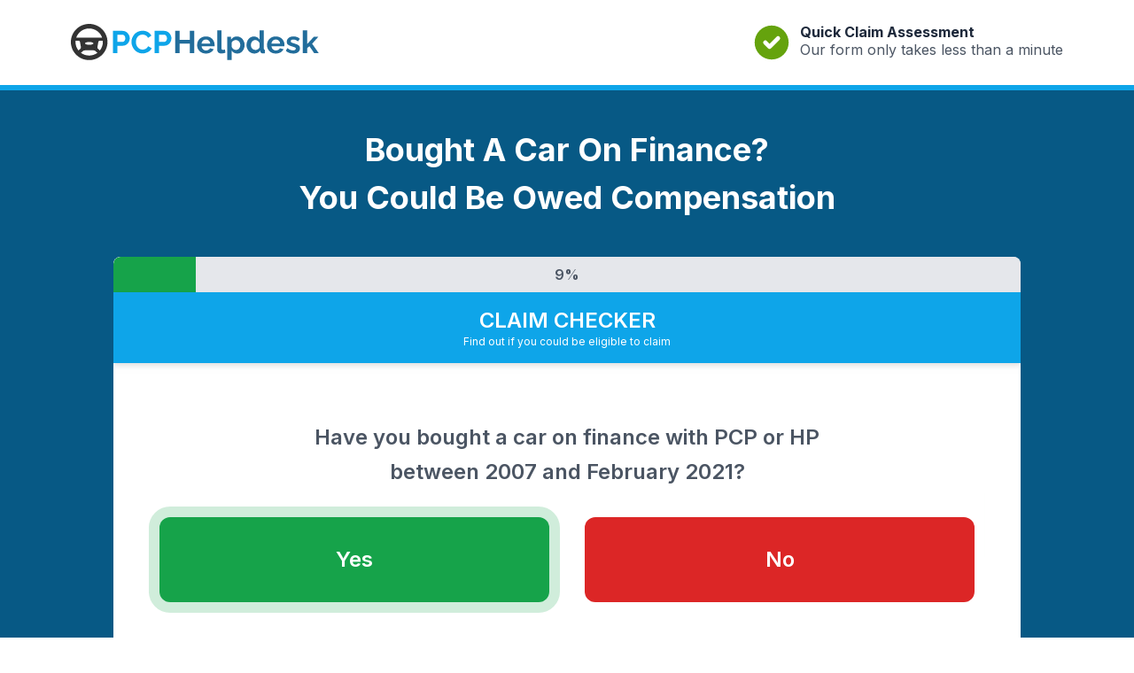

--- FILE ---
content_type: text/html; charset=utf-8
request_url: https://www.pcphelpdesk.co.uk/?utm_source=moneybackhelpdesk&h=pcp-claims/are-pcp-claims-real&utm_medium=referral&link=cta-top-answer1
body_size: 70797
content:

<!DOCTYPE html>
<html>
<head>
    <meta charset="utf-8" />
    <meta name="viewport" content="width=device-width, initial-scale=1.0" />
    <title>Mis-sold Car Finance Claims</title>
    <link rel="preconnect" href="https://fonts.googleapis.com">
    <link rel="preconnect" href="https://fonts.gstatic.com" crossorigin>
    <link href="https://fonts.googleapis.com/css2?family=Inter:wght@400;500;600;700&display=swap" rel="stylesheet">
    
    <meta name="robots" content="noindex" />


    
    <link rel="stylesheet" href="/content/lib/swiper/swiper-bundle.min.css" />
    <link rel="stylesheet" href="/content/css/global.css" />
    <link rel="stylesheet" href="/Content/lib/toastr/toastr.min.css" />
    <link rel="stylesheet" href="https://cdnjs.cloudflare.com/ajax/libs/font-awesome/6.4.0/css/all.min.css" />
</head>
<body class="font-sans text-gray-600 leading-relaxed">
    <main>
        



<header class="py-3 md:py-6 border-b-6 border-sky-500">
    <div class="container mx-auto flex justify-center md:justify-between items-center">
        <a href="/" class="w-52 md:w-60 lg:w-72 inline-block"><img src="/content/images/logo.svg" class="w-auto" alt="PCP Helpdesk"></a>
        <div class="hidden md:block">
            <div class="flex items-center">
                <svg xmlns="http://www.w3.org/2000/svg" class="h-12 w-12 text-lime-600 mr-2" viewBox="0 0 20 20" fill="currentColor">
                    <path fill-rule="evenodd" d="M10 18a8 8 0 100-16 8 8 0 000 16zm3.707-9.293a1 1 0 00-1.414-1.414L9 10.586 7.707 9.293a1 1 0 00-1.414 1.414l2 2a1 1 0 001.414 0l4-4z" clip-rule="evenodd" />
                </svg>
                <p class="leading-none"><span class="block text-1xl font-bold text-slate-800 leading-none">Quick Claim Assessment</span><span class="lg:text-base">Our form only takes less than a minute</span></p>
            </div>
        </div>
    </div>
</header>

<section class="bg-sky-800 px-2 sm:px-10 py-5 md:py-10">
    <h1 class="text-white text-center md:leading-normal lg:leading-normal text-2xl md:text-3xl lg:text-4xl font-semibold lg:font-bold mb-5 sm:mb-10 mx-auto max-w-xl lg:max-w-3xl">
        Bought A Car On Finance?<br /> You Could Be Owed Compensation
    </h1>


<div class="bg-white overflow-hidden rounded-lg relative max-w-5xl mx-auto form">
    <div>
        <form method="post" action="/index" class="parsley">
            <input name="__RequestVerificationToken" type="hidden" value="qZL0NfDfLbZlzQoNO4d5COJSzRYhb0Juh333HiovDD3SxgCTzBVGgAbsaDsi8XE8CCxgQNcSYwpfmJfyhB-LaqRdjc5-Y4S_4eadcggd4ac1" />
            <input id="referrer" name="referrer" type="hidden" value="https://www.pcphelpdesk.co.uk/?utm_source=moneybackhelpdesk&amp;h=pcp-claims/are-pcp-claims-real&amp;utm_medium=referral&amp;link=cta-top-answer1" />
            <input id="link" name="link" type="hidden" value="cta-top-answer1" />
            <input id="questions" name="questions" type="hidden" value="ChelfordLaw-5" />
            <input id="product" name="product" type="hidden" value="PCP" />
            <input id="landing" name="landing" type="hidden" value="chelfordlaw-5" />
            <input id="leadid" name="leadid" type="hidden" value="0" />

                <div class="w-full h-10 bg-gray-200 rounded-t-lg overflow-hidden relative">
                        <span class="progress-label absolute inset-x-0 top-2 text-center text-base font-semibold">45%</span>
                        <div class="text-body bg-green-600 h-10 flex justify-center items-center text-sm text-white font-medium transition-width ease-in duration-300 progress-bar" style="width: 45%"></div>
                    <div class="bg-green-600 bg-green-600 h-10 flex justify-center items-center text-sm text-white font-medium" role="progressbar" style="width: 0%;" aria-valuenow="0" aria-valuemin="0" aria-valuemax="100"><span class="progress-label">100%</span></div>
                </div>

            <div class="bg-sky-500 p-4 text-white text-center drop-shadow-md js-free-check-bar">
                <div class="text-xl md:text-2xl font-semibold">CLAIM CHECKER</div>
                <div class="text-xs">Find out if you could be eligible to claim</div>
            </div>
            <div class="p-2 sm:p-4 md:p-10">
                <div class="swiper-container">
                    <div class="swiper-wrapper">
                                <div id="had_finance_tab" class="swiper-slide animated fadeIn" data-consent="False" data-consent-signature="False" data-submit="False" data-pixels="False" data-progress="-1">

                                    <div>
                                                <div class="col-12 question mb-4">
                                                    

<h2 class="leading-relaxed md:leading-relaxed text-xl md:text-2xl text-center font-semibold mt-3 mb-8 max-w-xl mx-auto">Have you bought a car on finance with PCP or HP between 2007 and February 2021?</h2>
<div class="grid gap-4 sm:gap-10 grid-cols-2 form_answers mb-3">
        <div class="radio">
            <input type="radio" id="had_finance1" name="had_finance" class="absolute opacity-0" value="Yes"
                   data-parsley-group='group0'                    data-parsley-pattern='Yes' data-parsley-pattern-message='Sorry, it seems like you may not be eligible for a car finance claim at this time.'  />
            <label class="flex justify-center cursor-pointer font-semibold text-xl md:text-2xl text-center px-2 py-8 rounded-xl text-white bg-green-600 hover:bg-green-700 ping-box-shadow next-tab" for="had_finance1" >
                Yes
            </label>
        </div>
        <div class="radio">
            <input type="radio" id="had_finance2" name="had_finance" class="absolute opacity-0" value="No"
                   data-parsley-group='group0'                    data-parsley-pattern='Yes' data-parsley-pattern-message='Sorry, it seems like you may not be eligible for a car finance claim at this time.'  />
            <label class="flex justify-center cursor-pointer font-semibold text-xl md:text-2xl text-center px-2 py-8 rounded-xl text-white bg-red-600 hover:bg-red-700 next-tab" for="had_finance2" >
                No
            </label>
        </div>
</div>

                                                </div>
                                    </div>

                                        <div class="grid gap-2">
                                            <button class="btn bg-green-600 hover:bg-green-700 hidden btn-lg btn-block mb-2 next-step">Check Now</button>
                                        </div>
                                </div>
                                <div id="comission_disclosed_tab" class="swiper-slide animated fadeIn" data-consent="False" data-consent-signature="False" data-submit="False" data-pixels="False" data-progress="-1">

                                    <div>
                                                <div class="col-12 question mb-4">
                                                    

<h2 class="leading-relaxed md:leading-relaxed text-xl md:text-2xl text-center font-semibold mt-3 mb-8 max-w-xl mx-auto">Did the dealer disclose their commission?</h2>
<div class="grid gap-4 sm:gap-10 grid-cols-2 form_answers mb-3">
        <div class="radio">
            <input type="radio" id="comission_disclosed1" name="comission_disclosed" class="absolute opacity-0" value="No"
                   data-parsley-group='group1'                    data-parsley-pattern='No' data-parsley-pattern-message='Sorry, it seems like you may not be eligible for a car finance claim at this time.'  />
            <label class="flex justify-center cursor-pointer font-semibold text-xl md:text-2xl text-center px-2 py-8 rounded-xl text-white bg-green-600 hover:bg-green-700 ping-box-shadow next-tab" for="comission_disclosed1" >
                No
            </label>
        </div>
        <div class="radio">
            <input type="radio" id="comission_disclosed2" name="comission_disclosed" class="absolute opacity-0" value="Yes"
                   data-parsley-group='group1'                    data-parsley-pattern='No' data-parsley-pattern-message='Sorry, it seems like you may not be eligible for a car finance claim at this time.'  />
            <label class="flex justify-center cursor-pointer font-semibold text-xl md:text-2xl text-center px-2 py-8 rounded-xl text-white bg-red-600 hover:bg-red-700 next-tab" for="comission_disclosed2" >
                Yes
            </label>
        </div>
</div>

                                                </div>
                                    </div>

                                        <div class="grid gap-2">
                                            <button class="btn bg-green-600 hover:bg-green-700 hidden btn-lg btn-block mb-2 next-step">Check Now</button>
                                        </div>
                                </div>
                                <div id="postcode_tab" class="swiper-slide animated fadeIn" data-consent="False" data-consent-signature="False" data-submit="False" data-pixels="False" data-progress="-1">

                                    <div>
                                                <div class="col-12 question mb-4">
                                                    

<h2 class="leading-relaxed md:leading-relaxed text-xl md:text-2xl text-center font-semibold mt-3 mb-8 max-w-xl mx-auto">What is your postcode?</h2>

                                                </div>
                                                <div class="col-12 question mb-4">
                                                    

<div class="question relative">
    <input type="text" id="postcode" name="postcode" class="peer p-3 pt-5 w-full bg-gray-50 border border-gray-300 rounded text-gray-900 placeholder-transparent focus:outline-none focus:border-sky-600 focus:ring focus:ring-sky-200" placeholder="Postcode"
    data-parsley-group='group2'     data-parsley-required='true' data-parsley-required-message='Postcode is required.' data-parsley-postcode='true' data-parsley-postcode-message='Postcode is not valid.' data-parsley-checkpostcode='true' data-parsley-checkpostcode-message='Please enter a valid postcode.' data-parsley-debounce='1000' data-parsley-debounce-message='' >
    <label for="postcode" class="absolute left-3 top-1 text-sm transition-all peer-placeholder-shown:text-lg peer-placeholder-shown:text-gray-500 peer-placeholder-shown:top-4 peer-focus:top-1 peer-focus:text-gray-500 peer-focus:text-sm">Postcode</label>
</div>

                                                </div>
                                    </div>

                                        <div class="grid gap-2">
                                            <button class="btn text-2xl font-semibold py-6 rounded-lg text-white bg-green-600 hover:bg-green-700 mt-6 ping-box-shadow btn-lg btn-block mb-2 next-step">Continue</button>
                                        </div>
                                            <div class="mt-6">
                                                <a href="#" class="text-base text-sky-600 underline hover:no-underline underline-offset-2 prev-step">Previous</a>
                                            </div>
                                </div>
                                <div id="searching_tab" class="swiper-slide animated fadeIn" data-consent="False" data-consent-signature="False" data-submit="False" data-pixels="False" data-progress="-1">

                                    <div>
                                                <div class="col-12 question mb-4">
                                                    

<p class="text-center mb-4">Check Complete.</p><p class="text-center mb-10">We have checked to see if you may be eligible to make a claim based on the information you have provided so far.</p><p class="flex justify-center mb-10"><img src="../../content/images/loader.gif" /></p>

                                                </div>
                                    </div>

                                </div>
                                <div id="address1_tab" class="swiper-slide animated fadeIn" data-consent="False" data-consent-signature="False" data-submit="False" data-pixels="False" data-progress="-1">

                                    <div>
                                                <div class="col-12 question mb-4">
                                                    

<div class="p-5 mb-4 text-green-800 bg-green-100"><p class="text-center">Good News.. based upon the details so far it looks like you may have a claim.</p></div>

                                                </div>
                                                <div class="col-12 question mb-4">
                                                    

<div class="question mb-3">
    <div class="address relative" data-rule-required="true" data-msg-required="Address 1 is required." >
        <label for="address" class="absolute left-3 top-1 text-sm transition-all peer-placeholder-shown:text-lg peer-placeholder-shown:text-gray-500 peer-placeholder-shown:top-4 peer-focus:top-1 peer-focus:text-gray-500 peer-focus:text-sm">Address 1</label>
    </div>
    <input type="hidden" id="address1" name="address1" />
    <input type="hidden" id="address2" name="address2" />
    <input type="hidden" id="address3" name="address3" />
    <input type="hidden" id="town" name="town" />
    <input type="hidden" id="county" name="county" />
</div>
                                                </div>
                                    </div>

                                        <div class="grid gap-2">
                                            <button class="btn text-2xl font-semibold py-6 rounded-lg text-white bg-green-600 hover:bg-green-700 mt-6 ping-box-shadow btn-lg btn-block mb-2 next-step">Continue</button>
                                        </div>
                                            <div class="mt-6">
                                                <a href="#" class="text-base text-sky-600 underline hover:no-underline underline-offset-2 prev-step">Previous</a>
                                            </div>
                                </div>
                                <div id="name_telephone_tab" class="swiper-slide animated fadeIn" data-consent="True" data-consent-signature="False" data-submit="True" data-pixels="False" data-progress="-1">

                                    <div>
                                                <div class="col-12 question mb-4">
                                                    

<input type="hidden" id="client_id" name="client_id" />

                                                </div>
                                                <div class="col-12 question mb-4">
                                                    

<h2 class="font-semibold text-xl md:text-2xl mb-2">Your Details</h4>

                                                </div>
                                                <div class="col-12 question mb-4">
                                                    


<div class="mb-3 col-12">
    <label for="title" class="mb-2 block text-base"></label>
    <select id="title" name="title" class="py-4 p-3 w-full bg-gray-50 border border-gray-300 rounded text-gray-900 focus:outline-none focus:ring focus:ring-sky-300" 
        data-parsley-group='group5'         data-parsley-required='true' data-parsley-required-message='Title is required.' >
            <option value="">Title</option>
            <option value="Mr">Mr</option>
            <option value="Mrs">Mrs</option>
            <option value="Miss">Miss</option>
            <option value="Ms">Ms</option>
            <option value="Dr">Dr</option>
    </select>
</div>

                                                </div>
                                                <div class=" question mb-4">
                                                    

<div class="question relative">
    <input type="text" id="firstname" name="firstname" class="peer p-3 pt-5 w-full bg-gray-50 border border-gray-300 rounded text-gray-900 placeholder-transparent focus:outline-none focus:border-sky-600 focus:ring focus:ring-sky-200" placeholder="Firstname"
    data-parsley-group='group5'     data-parsley-required='true' data-parsley-required-message='Firstname is required.' >
    <label for="firstname" class="absolute left-3 top-1 text-sm transition-all peer-placeholder-shown:text-lg peer-placeholder-shown:text-gray-500 peer-placeholder-shown:top-4 peer-focus:top-1 peer-focus:text-gray-500 peer-focus:text-sm">Firstname</label>
</div>

                                                </div>
                                                <div class=" question mb-4">
                                                    

<div class="question relative">
    <input type="text" id="surname" name="surname" class="peer p-3 pt-5 w-full bg-gray-50 border border-gray-300 rounded text-gray-900 placeholder-transparent focus:outline-none focus:border-sky-600 focus:ring focus:ring-sky-200" placeholder="Surname"
    data-parsley-group='group5'     data-parsley-required='true' data-parsley-required-message='Surname is required.' >
    <label for="surname" class="absolute left-3 top-1 text-sm transition-all peer-placeholder-shown:text-lg peer-placeholder-shown:text-gray-500 peer-placeholder-shown:top-4 peer-focus:top-1 peer-focus:text-gray-500 peer-focus:text-sm">Surname</label>
</div>

                                                </div>
                                                <div class="col-12 question mb-4">
                                                    

<h2 class="font-semibold text-lg mb-2">Date of Birth</h2>
<div class="grid gap-4 grid-cols-3">
    <div>
        <select class="p-3 w-full bg-gray-50 border border-gray-300 rounded text-gray-900 placeholder-transparent focus:outline-none focus:ring focus:ring-sky-300" id="dob_day" name="dob_day"
            data-parsley-group='group5' data-parsley-errors-container='dob_day_error'             data-parsley-required='true' data-parsley-required-message='Date of Birth is required.' >
            <option value="">Day</option>
            <option value="01">01</option>
            <option value="02">02</option>
            <option value="03">03</option>
            <option value="04">04</option>
            <option value="05">05</option>
            <option value="06">06</option>
            <option value="07">07</option>
            <option value="08">08</option>
            <option value="09">09</option>
            <option value="10">10</option>
            <option value="11">11</option>
            <option value="12">12</option>
            <option value="13">13</option>
            <option value="14">14</option>
            <option value="15">15</option>
            <option value="16">16</option>
            <option value="17">17</option>
            <option value="18">18</option>
            <option value="19">19</option>
            <option value="20">20</option>
            <option value="21">21</option>
            <option value="22">22</option>
            <option value="23">23</option>
            <option value="24">24</option>
            <option value="25">25</option>
            <option value="26">26</option>
            <option value="27">27</option>
            <option value="28">28</option>
            <option value="29">29</option>
            <option value="30">30</option>
            <option value="31">31</option>
        </select>
        <div id="dob_day_error"></div>
    </div>
    <div>
        <select class="p-3 w-full bg-gray-50 border border-gray-300 rounded text-gray-900 placeholder-transparent focus:outline-none focus:ring focus:ring-sky-300" id="dob_month" name="dob_month" 
            data-parsley-group='group5' data-parsley-errors-container='dob_month_error'             data-parsley-required='true' data-parsley-required-message='Date of Birth is required.' >
            <option value="">Month</option>
            <option value="01">January</option>
            <option value="02">February</option>
            <option value="03">March</option>
            <option value="04">April</option>
            <option value="05">May</option>
            <option value="06">June</option>
            <option value="07">July</option>
            <option value="08">August</option>
            <option value="09">September</option>
            <option value="10">October</option>
            <option value="11">November</option>
            <option value="12">December</option>
        </select>
        <div id="dob_month_error"></div>
    </div>
    <div>
        <select class="p-3 w-full bg-gray-50 border border-gray-300 rounded text-gray-900 placeholder-transparent focus:outline-none focus:ring focus:ring-sky-300" id="dob_year" name="dob_year"
            data-parsley-group='group5' data-parsley-errors-container='dob_year_error'             data-parsley-required='true' data-parsley-required-message='Date of Birth is required.' >
            <option value="">Year</option>
            <option value="2025">2025</option>
            <option value="2024">2024</option>
            <option value="2023">2023</option>
            <option value="2022">2022</option>
            <option value="2021">2021</option>
            <option value="2020">2020</option>
            <option value="2019">2019</option>
            <option value="2018">2018</option>
            <option value="2017">2017</option>
            <option value="2016">2016</option>
            <option value="2015">2015</option>
            <option value="2014">2014</option>
            <option value="2013">2013</option>
            <option value="2012">2012</option>
            <option value="2011">2011</option>
            <option value="2010">2010</option>
            <option value="2009">2009</option>
            <option value="2008">2008</option>
            <option value="2007">2007</option>
            <option value="2006">2006</option>
            <option value="2005">2005</option>
            <option value="2004">2004</option>
            <option value="2003">2003</option>
            <option value="2002">2002</option>
            <option value="2001">2001</option>
            <option value="2000">2000</option>
            <option value="1999">1999</option>
            <option value="1998">1998</option>
            <option value="1997">1997</option>
            <option value="1996">1996</option>
            <option value="1995">1995</option>
            <option value="1994">1994</option>
            <option value="1993">1993</option>
            <option value="1992">1992</option>
            <option value="1991">1991</option>
            <option value="1990">1990</option>
            <option value="1989">1989</option>
            <option value="1988">1988</option>
            <option value="1987">1987</option>
            <option value="1986">1986</option>
            <option value="1985">1985</option>
            <option value="1984">1984</option>
            <option value="1983">1983</option>
            <option value="1982">1982</option>
            <option value="1981">1981</option>
            <option value="1980">1980</option>
            <option value="1979">1979</option>
            <option value="1978">1978</option>
            <option value="1977">1977</option>
            <option value="1976">1976</option>
            <option value="1975">1975</option>
            <option value="1974">1974</option>
            <option value="1973">1973</option>
            <option value="1972">1972</option>
            <option value="1971">1971</option>
            <option value="1970">1970</option>
            <option value="1969">1969</option>
            <option value="1968">1968</option>
            <option value="1967">1967</option>
            <option value="1966">1966</option>
            <option value="1965">1965</option>
            <option value="1964">1964</option>
            <option value="1963">1963</option>
            <option value="1962">1962</option>
            <option value="1961">1961</option>
            <option value="1960">1960</option>
            <option value="1959">1959</option>
            <option value="1958">1958</option>
            <option value="1957">1957</option>
            <option value="1956">1956</option>
            <option value="1955">1955</option>
            <option value="1954">1954</option>
            <option value="1953">1953</option>
            <option value="1952">1952</option>
            <option value="1951">1951</option>
            <option value="1950">1950</option>
            <option value="1949">1949</option>
            <option value="1948">1948</option>
            <option value="1947">1947</option>
            <option value="1946">1946</option>
            <option value="1945">1945</option>
            <option value="1944">1944</option>
            <option value="1943">1943</option>
            <option value="1942">1942</option>
            <option value="1941">1941</option>
            <option value="1940">1940</option>
            <option value="1939">1939</option>
            <option value="1938">1938</option>
            <option value="1937">1937</option>
            <option value="1936">1936</option>
            <option value="1935">1935</option>
            <option value="1934">1934</option>
            <option value="1933">1933</option>
            <option value="1932">1932</option>
            <option value="1931">1931</option>
            <option value="1930">1930</option>
            <option value="1929">1929</option>
            <option value="1928">1928</option>
            <option value="1927">1927</option>
            <option value="1926">1926</option>
        </select>
        <div id="dob_year_error"></div>
    </div>
</div>

                                                </div>
                                                <div class="col-12 question mb-4">
                                                    

<div class="question mb-3 relative">
    <input type="tel" id="telephone" name="telephone" autocomplete class="peer p-3 pt-5 w-full bg-gray-50 border border-gray-300 rounded text-gray-900 placeholder-transparent  focus:outline-none focus:border-sky-600 focus:ring focus:ring-sky-200 " placeholder="Telephone Number" 
    data-parsley-group='group5'     data-parsley-required='true' data-parsley-required-message='Telephone Number is required.' data-parsley-telephone='true' data-parsley-telephone-message='Telephone is not valid.' data-parsley-remote='/utilities/validate-telephone2' data-parsley-remote-message='Telephone is not valid.' >
    <label for="telephone" class="absolute left-3 top-1 text-sm transition-all peer-placeholder-shown:text-lg peer-placeholder-shown:text-gray-500 peer-placeholder-shown:top-4 peer-focus:top-1 peer-focus:text-gray-500 peer-focus:text-sm">Telephone Number</label>
</div>
                                                </div>
                                                <div class="col-12 question mb-4">
                                                    

<div class="question mb-3 relative">
    <input type="email" id="email" name="email" autocomplete class="peer p-3 pt-5 w-full border bg-gray-50 border-gray-300 rounded text-gray-900 placeholder-transparent focus:outline-none focus:border-sky-600 focus:ring focus:ring-sky-200" placeholder="Optional" 
    data-parsley-group='group5'     data-parsley-email='true' data-parsley-email-message='Email Address is not valid.' data-parsley-required='true' data-parsley-required-message='Email is required.' >
    <label for="email" class="absolute left-3 top-1 text-sm transition-all peer-placeholder-shown:text-lg peer-placeholder-shown:text-gray-500 peer-placeholder-shown:top-4 peer-focus:top-1 peer-focus:text-gray-500 peer-focus:text-sm">Email Address</label>
</div>
                                                </div>
                                    </div>

                                        <div class="grid gap-2">
                                            <button class="btn text-2xl font-semibold py-6 rounded-lg text-white bg-green-600 hover:bg-green-700 mt-6 ping-box-shadow btn-lg btn-block mb-2 next-step">Check Now*</button>
                                        </div>
                                            <div class="mt-6">
                                                <a href="#" class="text-base text-sky-600 underline hover:no-underline underline-offset-2 prev-step">Previous</a>
                                            </div>
                                </div>
                                <div id="previous_details_tab" class="swiper-slide animated fadeIn" data-consent="False" data-consent-signature="False" data-submit="True" data-pixels="False" data-progress="-1">

                                    <div>
                                                <div class="col-12 question mb-4">
                                                    

<div class="bg-amber-100 border border-amber-300 text-orange-900 text-base p-4 rounded mb-3"><p class="mb-0">Please make sure you give us your previous address or name linked to your car finance in the fields below. <br><br><strong>If this does not apply to you click Continue</strong>.</p></div>

                                                </div>
                                                <div class="col-12 question mb-4">
                                                    

<h2 class="font-semibold text-xl md:text-2xl mb-2">Previous Address</h4>

                                                </div>
                                                <div class="col-12 question mb-4">
                                                    

<div class="prev_postcode">
    <div class="grid sm:grid-cols-2 gap-4 mb-3">
        <div class="relative">
            <input id="prev_postcode" name="prev_postcode" type="text" class="peer p-3 pt-5 w-full bg-gray-50 border border-gray-300 rounded text-gray-900 placeholder-transparent focus:outline-none focus:border-sky-600 focus:ring focus:ring-sky-200" />
            <label for="prev_postcode" class="absolute left-3 top-1 text-sm transition-all peer-placeholder-shown:text-lg peer-placeholder-shown:text-gray-500 peer-placeholder-shown:top-4 peer-focus:top-1 peer-focus:text-gray-500 peer-focus:text-sm">Postcode</label>
        </div>
        <button class="font-semibold py-3 px-4 sm:px-6 rounded-lg text-white bg-green-600 hover:bg-green-700 js-prev-address">Get Address</button>
    </div>
    <div class="row">
        <div class="prev_address hidden">
            <button class="bg-amber-300 hover:bg-amber-200 rounded text-base px-4 py-2 mt-2 js-prev-address-clear">Clear</button>
        </div>
    </div>
</div>

<input type="hidden" id="prev_address1" name="prev_address1" autocomplete='chrome-off' value="" />
<input type="hidden" id="prev_address2" name="prev_address2" autocomplete="chrome-off" value="" />
<input type="hidden" id="prev_address3" name="prev_address3" autocomplete="chrome-off" value="" />
<input type="hidden" id="prev_town" name="prev_town" autocomplete="chrome-off" value="" />
<input type="hidden" id="prev_county" name="prev_county" autocomplete="chrome-off" value="" />



                                                </div>
                                                <div class="col-12 question mb-4">
                                                    

<h2 class="font-semibold text-xl md:text-2xl mt-10 mb-2">Previous Name</h4>

                                                </div>
                                                <div class=" question mb-4">
                                                    

<div class="question relative">
    <input type="text" id="prev_firstname" name="prev_firstname" class="peer p-3 pt-5 w-full bg-gray-50 border border-gray-300 rounded text-gray-900 placeholder-transparent focus:outline-none focus:border-sky-600 focus:ring focus:ring-sky-200" placeholder="Previous Firstname"
    data-parsley-group='group6'     >
    <label for="prev_firstname" class="absolute left-3 top-1 text-sm transition-all peer-placeholder-shown:text-lg peer-placeholder-shown:text-gray-500 peer-placeholder-shown:top-4 peer-focus:top-1 peer-focus:text-gray-500 peer-focus:text-sm">Previous Firstname</label>
</div>

                                                </div>
                                                <div class=" question mb-4">
                                                    

<div class="question relative">
    <input type="text" id="prev_surname" name="prev_surname" class="peer p-3 pt-5 w-full bg-gray-50 border border-gray-300 rounded text-gray-900 placeholder-transparent focus:outline-none focus:border-sky-600 focus:ring focus:ring-sky-200" placeholder="Previous Surname"
    data-parsley-group='group6'     >
    <label for="prev_surname" class="absolute left-3 top-1 text-sm transition-all peer-placeholder-shown:text-lg peer-placeholder-shown:text-gray-500 peer-placeholder-shown:top-4 peer-focus:top-1 peer-focus:text-gray-500 peer-focus:text-sm">Previous Surname</label>
</div>

                                                </div>
                                    </div>

                                        <div class="grid gap-2">
                                            <button class="btn text-2xl font-semibold py-6 rounded-lg text-white bg-green-600 hover:bg-green-700 mt-6 ping-box-shadow btn-lg btn-block mb-2 next-step">Continue</button>
                                        </div>
                                            <div class="mt-6">
                                                <a href="#" class="text-base text-sky-600 underline hover:no-underline underline-offset-2 prev-step">Previous</a>
                                            </div>
                                </div>
                                <div id="signature_tab" class="swiper-slide animated fadeIn" data-consent="False" data-consent-signature="True" data-submit="True" data-pixels="True" data-progress="-1">

                                    <div>
                                                <div class="col-12 question mb-4">
                                                    

<div class="bg-cyan-100 border border-cyan-400 text-cyan-700 px-4 py-3 rounded mb-3 text-base"><p class="mb-2">In order to start a claim our partner needs your signature.</p><p class="mb-2">By signing below, you give <span class="js-client-name"></span> authority to act on your behalf and attach your signature to each of their <a href="#" class="js-client-privacy underline" target="_blank">Damages Based Agreements</a> and <a href="#" class="js-client-document underline" target="_blank">Letters of Authority</a> that are applicable to your claim, without further permission. You also agree to their <a href="#" class="js-client-terms underline" target="_blank">Terms of Business</a>. All of these documents are available for you to download by clicking on the links and saving.</p><p class="mb-0">You confirm have not already submitted a claim to a lender or the FOS yourself or via another professional representative.</p></div>

                                                </div>
                                                <div class="col-12 question mb-4">
                                                    

<div class="bg-amber-100 border border-amber-300 text-orange-900 text-base p-4 rounded mb-3"><p class="text-center mb-4">Use your finger or mouse to draw your signature in the dotted box below.</p><p class="flex justify-center items-center"><strong class="mr-2">Example</strong><img src="/content/images/example-signature.png" /></p></div>

                                                </div>
                                                <div class="col-12 question mb-4">
                                                    

<p class="font-semibold text-base mb-2">Your Signature</p>
<div class="question">
    <input type="text" id="signature" name="signature" style="z-index: -1; width: 1px; opacity: 0;"
           data-parsley-group='group7'            data-parsley-required='true' data-parsley-required-message='Your signature is required.'  />
    <div style="border-radius: .25rem; border: 4px dashed #dddfe2; margin-top: -30px;" class="mb-2 w-full max-w-[430px]">
        <canvas id="signature-pad" class="signature-pad" width="430" height="200"></canvas>
    </div>
    <div class="mb-8">
        <a href="#" class="bg-amber-300 hover:bg-amber-200 mt-3 text-base px-4 py-2 js-clear-signature" data-signature="signature">Clear</a>
    </div>
</div>
                                                </div>
                                    </div>

                                        <div class="grid gap-2">
                                            <button class="btn text-2xl font-semibold py-6 rounded-lg text-white bg-green-600 hover:bg-green-700 mt-6 ping-box-shadow btn-lg btn-block mb-2 next-step">Check Now*</button>
                                        </div>
                                </div>
                                <div id="lenders_tab" class="swiper-slide animated fadeIn" data-consent="False" data-consent-signature="False" data-submit="True" data-pixels="False" data-progress="-1">

                                    <div>
                                                <div class="col-12 question mb-4">
                                                    <div class="js-lenders">
    <p class="text-center my-4">Searching for Lenders.</p>
    <p class="flex justify-center mb-10"><img src="../../content/images/loader.gif" /></p>
</div>

                                                </div>
                                    </div>

                                </div>
                                <div id="identification_tab" class="swiper-slide animated fadeIn" data-consent="False" data-consent-signature="False" data-submit="True" data-pixels="False" data-progress="-1">

                                    <div>
                                                <div class="col-12 question mb-4">
                                                    

<div class="mb-3"><p class="font-semibold text-center text-2xl md:text-4xl mb-4">Thank You</p><p class="text-center font-normal mb-2"><span class="js-client-name font-semibold"></span> will now start to process your claim.</p></div>

                                                </div>
                                                <div class="col-12 question mb-4">
                                                    

<div class="bg-cyan-100 border border-cyan-400 text-cyan-700 px-4 py-3 rounded mb-8"><p class="text-sm text-center"><span class="font-semibold"><i class="fa-solid fa-circle-check"></i> Claim Updated</span> Thank you, Fast track your claim below.</p></div>

                                                </div>
                                                <div class="col-12 question mb-4">
                                                    

<div class="mb-3"><p class="font-semibold text-center text-2xl md:text-4xl mb-4">ID Verification</p><p class="font-semibold">Upload a copy of your driving license or passport to verify your identity. <span class="text-red-600">This must be provided in order for us to fast track your claim.</span></p></div>

                                                </div>
                                                <div class="col-12 question mb-4">
                                                    

<h3 class="text-xl text-center font-semibold mt-3 mb-8"></h3>
<div class="flex flex-col gap-y-4">
    <label for="identification_upload" class="js-identification flex items-center gap-6 font-semibold text-center p-5 py-5 rounded-lg text-white bg-sky-800 hover:bg-sky-900 hover:cursor-pointer">
        <i class="fa-solid fa-id-card text-3xl"></i> Drivers Licence
    </label>
    <label for="identification_upload" class="js-identification flex items-center gap-6 font-semibold text-center p-5 py-5 rounded-lg text-white bg-sky-800 hover:bg-sky-900 hover:cursor-pointer">
        <i class="fa-solid fa-passport text-3xl"></i> Passport
    </label>
    <button class="js-skip-identification hidden flex items-center gap-6 font-semibold text-center p-5 py-5 rounded-lg text-white bg-red-800 hover:bg-red-900">
        <i class="fa-solid fa-circle-exclamation text-3xl"></i> I don't have any
    </button>
    <input type="file" id="identification_upload" name="identification_upload" class="js-identification-input block w-full text-sm text-gray-500 opacity-0 absolute top-0 left-0" accept=".jpeg,.jpg,.png"
           data-parsley-group='group9'            >
    <input type="hidden" id="identification_type" name="identification_type" value="" />
    <input type="hidden" id="identification" name="identification" value="" />
</div>
<div class="js-image-preview"></div>
                                                </div>
                                    </div>

                                        <div class="grid gap-2">
                                            <button class="btn text-2xl font-semibold py-6 rounded-lg text-white bg-green-600 hover:bg-green-700 mt-6 ping-box-shadow btn-lg btn-block mb-2 next-step">Next</button>
                                        </div>
                                </div>
                        <div id="thanks" class="swiper-slide">
                            <div class="thanks">
                                <h2 class="text-2xl font-semibold mb-4">What happens next?</h2>
                                <p class="mb-4">You have been matched with a trusted Mis-sold Car Finance adviser for your specific needs from:</p>
                                <h3 class="text-2xl font-semibold text-center mb-10">CLP Group Limited T/A Chelford Law</h3>
                                <p class="mt-4 mb-4">You will be receive a Welcome email from Chelford Law shortly. Your reference number is <span class="js-leadid"><img src="/Content/images/ID-loader.gif" class="inline-block" alt="" /></span>.</p>
                                <div class="form-check border-t border-gray-200 mt-8">
                                    <p class="mb-0 mt-8 text-sm">
                                        <input type="checkbox" class="form-check-input js-opt-out" id="opt-out" />
                                        <label class="form-check-label" for="opt-out">Thanks for using our service. From time to time, Lead Insight would like to email you about similar products and services. If you dont want to receive such offers please tick here.</label>
                                    </p>
                                </div>
                            </div>
                        </div>
                    </div>
                </div>
                <div class="messageBox alert alert-danger mt-2" style="display: none; position: inherit;">
                    <ul class="list-unstyled mb-0"></ul>
                </div>
                <div id="consent" class="text-sm text-gray-500 mt-4 mb-3 p-4 md:p-0">
                    Your privacy is important to us. By clicking "<span class="js-button-name">Submit</span>" above, you consent to Lead Insight Ltd and up to <a href="#" class="underline hover:no-underline underline-offset-2 js-company-modal" data-product="PCP">1 supplier(s)</a> of
                    Mis-sold Car Finance contacting you by email, post, telephone, SMS and/or WhatsApp with details or quotes for such products, and/or to confirm your
                    product requirements. You have certain rights in relation to your personal data, including the right to object to direct marketing.
                </div>
                <div id="consent-signature" class="text-sm text-gray-500 mt-4 mb-3 p-4 md:p-0">
                    <p class="mb-3">
                        *By clicking "<span class="js-button-name">Check Now</span>" above, Lead Insight Ltd will pass your details to <span class="js-client-name"></span> who will submit a claim on your behalf.
                        By signing above, you are giving them authority to attach your signature to each of their
                        <a href="#" class="js-client-privacy underline" target="_blank">Damages Based Agreements</a> and <a href="#" class="js-client-document underline" target="_blank">Letters of Authority</a> that is applicable to your claim, without further permission. You also agree to their <a href="#" class="js-client-terms underline" target="_blank">Terms of Business</a>.
                        All of these documents are available for you to download by clicking on the links and saving.
                    </p>
                </div>
            </div>
        </form>
    </div>
    <div class="bg-gray-100 p-4 flex justify-center items-center space-x-5">
        <img src="/content/images/logo-privacy.svg" class="h-6" alt="Privacy Guaranteed">
        <a href="#" class="text-sm underline hover:no-underline underline-offset-2 js-privacy-modal" data-product="PCP">Privacy Policy</a>
    </div>
</div>
<script>
    var addressValidationGroupId = '4';
</script>

    <div class="container mx-auto mt-5">
    <p class="text-base md:text-2xl text-white text-center mb-2 md:mb-5 font-semibold">As advertised on</p>
    <div class="grid grid-cols-2 sm:grid-cols-3 gap-x-8 items-center justify-items-center max-w-xl mx-auto">
        <img src="/Content/images/daily-mail.svg" alt="Daily Mail" class="max-h-10 md:max-h-16" />
        <img src="/Content/images/the-sun-newspaper.svg" alt="The Sun" class="max-h-10 md:max-h-16" />
        <img src="/Content/images/evening-standard.svg" alt="Evening Standard" class="max-h-10 md:max-h-16" />
        <img src="/Content/images/yahoo.svg" alt="Yahoo" class="max-h-10 md:max-h-16" />
        <img src="/Content/images/msn.svg" alt="MSN" class="max-h-10 md:max-h-16" />
        <img src="/Content/images/sky-news.svg" alt="Sky News" class="max-h-10 md:max-h-16" />
    </div>
</div>

</section>

<section class="py-10 md:py-20">
    <div class="container mx-auto">
        <h2 class="text-center text-2xl md:text-4xl font-bold text-slate-800 mb-4">How the Claiming Process Works</h2>
<p class="text-base mb-4">
    Lead Insight T/A PCP Helpdesk is a Claims Management Company (CMC). You do not have to use a Claims Management Company or Solicitor to pursue a claim. You can claim for free, without using a claims management company, first to the third party responsible or to the Financial Ombudsman Service/Financial Services Compensation Scheme.
</p>
<p class="text-base mb-10 md:mb-20">
     If you choose to use a Claims Management Company or Solicitor and your claim is successful you will be charged a success fee. The FCA is likely introducing a free to use redress scheme. Eligibility and outcomes depend on individual circumstances and proper investigation.
</p>

        <div class="grid gap-y-10 lg:grid-cols-3 lg:gap-10">
    <div class="text-center">
        <div class="inline-block rounded-full p-8 mb-5 mx-auto bg-gradient-to-t from-blue-500 to-sky-400">
            <svg xmlns="http://www.w3.org/2000/svg" class="text-white h-20 w-20" fill="none" viewBox="0 0 24 24" stroke="currentColor" stroke-width="2">
                <path stroke-linecap="round" stroke-linejoin="round" d="M15.232 5.232l3.536 3.536m-2.036-5.036a2.5 2.5 0 113.536 3.536L6.5 21.036H3v-3.572L16.732 3.732z" />
            </svg>
        </div>
        <h3 class="text-2xl font-bold text-slate-800 mb-2">1. Complete Assessment</h3>
        <p>Our assessment form takes less than a minute to complete.</p>
    </div>
    <div class="text-center">
        <div class="inline-block rounded-full p-8 mb-5 mx-auto bg-gradient-to-t from-blue-500 to-sky-400">
            <svg xmlns="http://www.w3.org/2000/svg" class="text-white h-20 w-20" fill="none" viewBox="0 0 24 24" stroke="currentColor">
                <path stroke-linecap="round" stroke-linejoin="round" stroke-width="1.5" d="M9 5H7a2 2 0 00-2 2v12a2 2 0 002 2h10a2 2 0 002-2V7a2 2 0 00-2-2h-2M9 5a2 2 0 002 2h2a2 2 0 002-2M9 5a2 2 0 012-2h2a2 2 0 012 2m-6 9l2 2 4-4" />
            </svg>
        </div>
        <h3 class="text-2xl font-bold text-slate-800 mb-2">2. Claim Review</h3>
        <p>A claim specialist will review your claim and submit it to the lender if it qualifies.</p>
    </div>
    <div class="text-center">
        <div class="inline-block rounded-full p-8 mb-5 mx-auto bg-gradient-to-t from-blue-500 to-sky-400">
            <svg xmlns="http://www.w3.org/2000/svg" class="text-white h-20 w-20" fill="none" viewBox="0 0 24 24" stroke="currentColor" stroke-width="2">
                <path stroke-linecap="round" stroke-linejoin="round" d="M14 10h4.764a2 2 0 011.789 2.894l-3.5 7A2 2 0 0115.263 21h-4.017c-.163 0-.326-.02-.485-.06L7 20m7-10V5a2 2 0 00-2-2h-.095c-.5 0-.905.405-.905.905 0 .714-.211 1.412-.608 2.006L7 11v9m7-10h-2M7 20H5a2 2 0 01-2-2v-6a2 2 0 012-2h2.5" />
            </svg>
        </div>
        <h3 class="text-2xl font-bold text-slate-800 mb-2">3. Proceed With Claim</h3>
        <p>If your claim is successful, you will receive the compensation you are due.</p>
    </div>
</div>

        <div class="mx-auto">
    <h2 class="text-center text-2xl md:text-4xl font-bold text-slate-800 mb-4 mt-10 md:mt-20">How is PCP Helpdesk Paid?</h2>
    <p class="text-base mb-4">PCP Helpdesk is a brand of Lead Insight Ltd who act as an introducer and help to connect you with trusted Service Providers, who are experienced in pursuing financial claims on behalf of consumers. When you submit an enquiry via our websites, your data will be securely transferred to a named Service Provider (as outlined in our <a class="underline" href="/terms-and-conditions">Privacy Policy</a>). We get paid by the Service Providers we work with, but the payment we get will never make any difference to the service you receive.</p>
</div>
        


<div class="mx-auto">
    <h2 class="text-center text-2xl md:text-4xl font-bold text-slate-800 mb-4 mt-10 md:mt-20">What Charges Apply to 'No Win No Fee'?</h2>
        <h3 class="text-xl font-semibold text-slate-800 mb-2">How a Solicitor gets paid if a 'No Win No Fee' case is successful</h3>
        <p class="text-base mb-4">
            If your Solicitor is successful in winning the claim, you are entitled to receive 100% of the awarded compensation, then, 
            out of that compensation amount received you can pay your Solicitors fees and costs as agreed upon, which is usually in accordance 
            with the fee table below. However, this can differ from company to company so please make sure you check the fee structure of the 
            firm you will be instructing. Your Solicitor has a professional duty to act in your best interest and seek the best outcome from the claim. 
            At PCP Helpdesk our panel of Solicitor's will only take a case on and pursue a claim if it meets criteria and has more than 
            a 50% chance of winning.
        </p>
        <p class="text-base mb-4">
            PCP Helpdesk always assign a Solicitor you can trust for the complete process and will have the expect knowledge and experience to guide you throughout. 
            At PCP Helpdesk, Our Solicitor's work on a 'no win, no fee' basis, this means you do not pay anything unless your claim is successful. 
            However, there are some instances where fees and/or costs may be payable, which we have detailed below (Termination Fees and Adverse Costs).
        </p>
        <table class="w-full bg-white border border-gray-200 text-base text-center mb-4">
            <thead class="bg-gray-50">
                <tr>
                    <th class="py-2 px-4 border-b border-gray-200 text-center font-semibold text-slate-800">Redress Amount</th>
                    <th class="py-2 px-4 border-b border-gray-200 text-center font-semibold text-slate-800">Your Service Charge (+VAT)</th>
                </tr>
            </thead>
            <tbody>
                <tr>
                    <td class="py-2 px-4 border-b border-gray-200">£1 - £1,499</td>
                    <td class="py-2 px-4 border-b border-gray-200">30% up to a max of £420 +VAT</td>
                </tr>
                <tr>
                    <td class="py-2 px-4 border-b border-gray-200">£1,500 - £9,999</td>
                    <td class="py-2 px-4 border-b border-gray-200">28% up to a max of £2,500 +VAT</td>
                </tr>
                <tr>
                    <td class="py-2 px-4 border-b border-gray-200">£10,000 - £24,999</td>
                    <td class="py-2 px-4 border-b border-gray-200">25% up to a max of £5,000 +VAT</td>
                </tr>
                <tr>
                    <td class="py-2 px-4 border-b border-gray-200">£25,000 - £49,999</td>
                    <td class="py-2 px-4 border-b border-gray-200">20% up to a max of £7,500 +VAT</td>
                </tr>
                <tr>
                    <td class="py-2 px-4 border-b border-gray-200">£50,000 +</td>
                    <td class="py-2 px-4 border-b border-gray-200">15% up to a max of £10,000 +VAT</td>
                </tr>
            </tbody>
        </table>
        <p class="text-base mb-4">
            Where the claim is pursued via litigation (i.e Court Proceedings) the fee cap does not apply. In which case the law firm can charge up to 50% of the amount awarded (under a Damages Based Agreement) or an hourly rate as set out in their Conditional Fee Agreement.
        </p>
	<h3 class="text-xl font-semibold text-slate-800 mb-2">Termination Fees and Adverse Costs</h3>
        <p class="text-base mb-4">You have an initial 14 day 'cooling off' period from when you instruct your Solicitor.  However, if you cancel your claim after this 14 day cooling off period, the Solicitor reserves the right to charge you a termination fee for their reaosnable costs incurred up to the point of termination.  For further details, please see the Solicitor's <a class="js-client-terms underline" target="_blank" href="#">terms & conditions</a>.</p>
        <p class="text-base mb-4">If your claim is purused via litigation and ultimately loses, you will be likely be responsible for adverse costs which can include the defendants legal costs and disbursements.  However, if litigation is considered as a more suitable route for your claim, your Solicitor will likely recommend taking out a specific type of insurance called After the Event Insurance and arrange this on your behalf. This would cover the risk of you paying adverse costs in the event that your claim through litigation is not successful (subject to the terms of the policy). Your Solicitor would also explore whether you already have any similar type of cover in place (e.g. linked to other insurance products or finanical products you may have).</p>


</div>

        <div class="mx-auto text-base">
    <h3 class="text-center text-2xl md:text-4xl font-bold text-slate-800 mb-4 mt-10 md:mt-20">Frequently Asked Questions</h3>
    <h4 class="font-semibold text-xl mb-2">What is PCP?</h4>
    <p class="mb-8">PCP, or Personal Contract Purchase, is a loan to buy a car where you make monthly payments based on the car's depreciation. You can choose to pay a final 'balloon payment' to own the car.</p>

    <h4 class="font-semibold text-xl mb-2">What is HP?</h4>
    <p class="mb-8">HP, or Hire Purchase, is a loan agreement where you pay a deposit and monthly payments over a fixed term, typically between one and five years, to eventually own the car.</p>

    <h4 class="font-semibold text-xl mb-2">Does the type of agreement matter (PCP vs. HP)?</h4>
    <p class="mb-8">No, Our partners accept claims for various vehicle finance agreements, including PCP and HP.</p>

    <h4 class="font-semibold text-xl mb-2">Can I make a car finance claim if I've paid off my car finance?</h4>
    <p class="mb-8">Yes, you can still claim if you took out your PCP or HP agreement before 1st November 2024.</p>

    <h4 class="font-semibold text-xl mb-2">How do I know if I have a motor finance claim?</h4>
    <p class="mb-8">You might have a claim if you financed a vehicle between 6th April 2007 and 1st November 2024, and weren't informed about commission payments to the dealer or other important information such as if they were a tied or exclusive agent.</p>

    
        
    <h4 class="font-semibold text-xl mb-2">What timeframes affect your claim?</h4>
    
    <p class="mb-4">The FCA has paused the investigation of motor finance complaints (from the usual 8-week deadline) whilst they examine the issue of car finance sales that involved commission. This is currently until 4th December 2025 however, the FCA is now consulting on extending this until 31 July 2026. One of our partners can still submit a complaint on your behalf but may not receive a response until after this.</p>
    <p>The FCA is likely introducing a free consumer redress scheme and they estimate that a consumer may receive on average £700 per agreement under their redress scheme. Eligibility and outcomes depend on individual circumstances and proper investigation. <a class="underline" target="_blank" href="https://www.fca.org.uk/publication/consultation/cp25-27.pdf">https://www.fca.org.uk/publication/consultation/cp25-27.pdf</a></p>
</div>
    </div>
</section>
<div class="hidden overflow-x-hidden overflow-y-auto right-0 left-0 fixed p-3 inset-0 z-50 outline-none focus:outline-none justify-center items-center" id="modal-id">
    <div class="relative w-auto mx-auto max-w-6xl">
        <div class="border-0 rounded-lg shadow-lg relative flex flex-col w-full bg-white outline-none focus:outline-none">
            <div class="flex justify-between p-5 border-b border-solid border-slate-200 rounded-t">
                <h3 id="ModalTitle" class="text-2xl font-semibold mr-4"></h3>
                <button class="ml-auto bg-transparent border-0 text-slate-600 outline-none focus:outline-none" onclick="toggleModal('modal-id')">
                    <svg class="w-7 h-7" fill="currentColor" viewBox="0 0 20 20" xmlns="http://www.w3.org/2000/svg"><path fill-rule="evenodd" d="M4.293 4.293a1 1 0 011.414 0L10 8.586l4.293-4.293a1 1 0 111.414 1.414L11.414 10l4.293 4.293a1 1 0 01-1.414 1.414L10 11.414l-4.293 4.293a1 1 0 01-1.414-1.414L8.586 10 4.293 5.707a1 1 0 010-1.414z" clip-rule="evenodd"></path></svg>
                </button>
            </div>
            <div class="relative p-3 flex-auto modal-body overflow-y-scroll max-h-[65vh]"></div>
            <div class="flex items-center justify-end p-6 border-t border-solid border-slate-200 rounded-b">
                <button class="text-red-500 background-transparent border rounded border-red-600 font-bold uppercase px-6 py-2 text-sm outline-none focus:outline-none mr-1 mb-1 ease-linear transition-all duration-150" type="button" onclick="toggleModal('modal-id')">
                    Close
                </button>
            </div>
        </div>
    </div>
</div>
<div class="hidden fixed inset-0 z-40 bg-black/75" id="modal-id-backdrop"></div>




    </main>
    
<footer class="border-t-8 bg-gray-50 border-gray-100 text-center">
    <div class="container mx-auto py-6">
        <ul class="flex justify-center mb-4 text-sm space-x-4">
            <li><a href="/" class="hover:underline underline-offset-2">Home</a></li>
            <li><a href="/terms-and-conditions" class="hover:underline underline-offset-2">Terms, Conditions &amp; Privacy</a></li>
            
            <li><a href="/complaints-procedure" class="hover:underline underline-offset-2">Complaints Procedure</a></li>
        </ul>
        <div class="text-xs max-w-5xl mx-auto">
            <p class="mb-2">By submitting your details onto the site you will be contacted by telephone (including automated calls), email, sms and or post by Lead Insight Ltd and the following partner;<br />CLP Group Limited T/A Chelford Law.</p>
            <p class="mb-2">PCP Helpdesk is a brand of Lead Insight Ltd a Claims Management Company (CMC), trading at The Square, Basing View, Basingstoke, Hampshire, RG21 4EB. Email: info@leadinsight.co.uk. Company Registration Number 09368839. Lead Insight Ltd is Authorised and Regulated by the Financial Conduct Authority in respect of Regulated Claims Management activity, Registration Number FRN830541. Registered under the Data Protection Act 2018, Reference ZA176602. Registered Office: The Square, Basing View, Basingstoke, Hampshire, RG21 4EB.</p>
            <p class="mb-2">You can claim for free, without using a claims management company, first to the third party responsible or to the Financial Ombudsman Service/Financial Services Compensation Scheme. The FCA is likely introducing a free to use redress scheme. eligibility and outcomes depend on individual circumstances and proper investigation.</p>
            <p class="mb-2">We act as an introducer and help to connect you with trusted Service Providers, who are experienced in pursuing financial claims on behalf of consumers. When you submit an enquiry via our websites, your data will be securely transferred to a named Service Provider (as outlined in our <a class="underline" href="/terms-and-conditions">Privacy Policy</a>). We get paid by the Service Providers we work with, but the payment we get will never make any difference to the service you receive.</p>
        </div>
    </div>
</footer>


    <script src="/content/lib/jquery/jquery.js"></script>
<script src="/content/lib/bootstrap/bootstrap.bundle.js"></script>
<script src="/content/lib/signature_pad/signature_pad.min.js"></script>
<script src="/content/lib/swiper/swiper-bundle.js"></script>
<script src="/content/lib/parsley/parsley.min.js"></script>

    <script src="https://cdn.jsdelivr.net/npm/canvas-confetti@1.5.1/dist/confetti.browser.min.js"></script>
    <script src="/Content/lib/toastr/toastr.min.js"></script>
    <script src="/content/js/global.min.js"></script>
    
<script>
    var facebookId = '704291795099694';
    var taboolaId = '1556303';
    var taboolaEvent = 'pcp';
    var outbrainId = '00e2c15f174af2df4e568aa90ebeec777e';
    var outbrainEvent = 'PCP';
    var tiktokId = '';
    var gaId = 'G-402571N0MT';
    var googleAdsId = '';
    var googleAdsEvent = '';
</script>
    
<script async src="https://www.googletagmanager.com/gtag/js?id="></script>
<script>
    window.dataLayer = window.dataLayer || [];
    function gtag() { dataLayer.push(arguments); }
    gtag('js', new Date());

    gtag('config', gaId);
</script>


    <script type='text/javascript'>
    window._tfa = window._tfa || [];
    window._tfa.push({ notify: 'event', name: 'page_view', id: taboolaId });
    !function (t, f, a, x) {
        if (!document.getElementById(x)) {
            t.async = 1; t.src = a; t.id = x; f.parentNode.insertBefore(t, f);
        }
    }(document.createElement('script'),
        document.getElementsByTagName('script')[0],
        '//cdn.taboola.com/libtrc/unip/1556303/tfa.js',
        'tb_tfa_script');
    </script>
    <noscript>
        <img src='//trc.taboola.com/1556303/log/3/unip?en=page_view' width='0' height='0' style='display:none' />
    </noscript>
    <script data-obct type="text/javascript">
        !function (_window, _document) {
            var OB_ADV_ID = outbrainId;
            if (_window.obApi) { var toArray = function (object) { return Object.prototype.toString.call(object) === '[object Array]' ? object : [object]; }; _window.obApi.marketerId = toArray(_window.obApi.marketerId).concat(toArray(OB_ADV_ID)); return; }
            var api = _window.obApi = function () { api.dispatch ? api.dispatch.apply(api, arguments) : api.queue.push(arguments); }; api.version = '1.1'; api.loaded = true; api.marketerId = OB_ADV_ID; api.queue = []; var tag = _document.createElement('script'); tag.async = true; tag.src = '//amplify.outbrain.com/cp/obtp.js'; tag.type = 'text/javascript'; var script = _document.getElementsByTagName('script')[0]; script.parentNode.insertBefore(tag, script);
        }(window, document);
        obApi('track', 'PAGE_VIEW');
    </script>
    <script>
        !function (f, b, e, v, n, t, s) {
            if (f.fbq) return; n = f.fbq = function () {
                n.callMethod ?
                    n.callMethod.apply(n, arguments) : n.queue.push(arguments)
            };
            if (!f._fbq) f._fbq = n; n.push = n; n.loaded = !0; n.version = '2.0';
            n.queue = []; t = b.createElement(e); t.async = !0;
            t.src = v; s = b.getElementsByTagName(e)[0];
            s.parentNode.insertBefore(t, s)
        }(window, document, 'script',
            'https://connect.facebook.net/en_US/fbevents.js');
        fbq('init', '704291795099694');
        fbq('track', 'PageView');
    </script>
    <noscript>
        <img height="1" width="1" style="display:none" src="https://www.facebook.com/tr?id=704291795099694&ev=PageView&noscript=1" />
    </noscript>
<script type="text/javascript">
    (function(c,l,a,r,i,t,y){
        c[a]=c[a]||function(){(c[a].q=c[a].q||[]).push(arguments)};
        t=l.createElement(r);t.async=1;t.src="https://www.clarity.ms/tag/"+i;
        y=l.getElementsByTagName(r)[0];y.parentNode.insertBefore(t,y);
    })(window, document, "clarity", "script", "k59wxayj7p");
</script>


    
    <script>
    updateGoogleAnalytics("chelfordlaw-5");

    var clientId = "1795";
    var clientName = "CLP Group Limited T/A Chelford Law";
    var clientTerms = "/content/documents/CL_TermsOfBusiness.pdf";
    var clientPrivacy = "/content/documents/CL_DamagesBasedAgreement.pdf";
    var clientDocument = "/content/documents/CL_LetterOfAuthority.pdf";
    var clientPreDisclosure = "";
    var clientDeclaration = "";

    $(document).ready(function () {
        if (clientId == 1795) {
           $("#signature_tab > div:first").append("<p class='mb-3 text-sm text-gray-500'>By signing above, you authorise <span class='js-client-name'></span> to conduct soft credit searches on your behalf through its provider, Valid8 IP Ltd, with no impact on your credit score. You also agree to Valid8 IP’s <a class='underline' href='https://valid8.co.uk/privacy.php' target='_blank'>privacy policy</a>.</p>");
            swiper.update();
        }

        $("#client_id").val(clientId);
        $(".js-client-name").text(clientName);
        $(".js-client-terms").attr("href", clientTerms);
        $(".js-client-privacy").attr("href", clientPrivacy);
        $(".js-client-document").attr("href", clientDocument);
        $(".js-client-disclosure").attr("href", clientPreDisclosure);
        $(".js-client-declaration").attr("href", clientDeclaration);
        $(".js-idk-vehicle").addClass("hidden");
    });

    //checkbox list select all
    $(document).on("click", ".js-checkbox-selectall", function (e) {
        e.preventDefault();

        var selectAll = $(this);
        var checkboxList = $(this).next().find("input[type='checkbox']");

        if ($(selectAll).attr("data-selected") == "false") {
            $(selectAll).attr("data-selected", "true");
            $(checkboxList).each(function () {
                $(this).prop("checked", true);
            });
        } else {
            $(selectAll).attr("data-selected", "false");
            $(checkboxList).each(function () {
                $(this).prop("checked", false);
            });
        }
    });
    </script>

    
    <script>
        $(document).ready(function () {
            $(".js-identification").click(function (e) {
                //e.preventDefault();
                //$(this).siblings("input[type='file']").click();
                $(this).siblings("input[type='hidden'][name$='_type']").val($(this).text().trim());
            });

            $(".js-skip-identification").click(function (e) {
                e.preventDefault();
                $(this).siblings("input[type='hidden']").val("");

                swiper.slideNext();
            });

            $(".js-identification-input").change(function () {
                var identificationId = $(this).attr("id").replace(/_upload$/, "");

                var reader = new FileReader();
                var file = this.files[0];

                if (file) {
                    var reader = new FileReader();
                    reader.onload = function (e) {
                        var base64String = e.target.result;

                        $(".js-image-preview").html(`<img class="mt-4 rounded-lg mx-auto" src="${base64String}" alt="Image preview" style="max-height: 300px;">`);
                        $(`#${identificationId}`).val(base64String);
                        setTimeout(function () { swiper.update() }, 100);
                    }
                    reader.readAsDataURL(file);
                } else {
                    $(".js-image-preview").empty();
                    $(`#${identificationId}`).val("");
                }
            });
        });
    </script>

    
    <script>
        $(document).ready(function () {
            $(".js-show-lenders").on("click", function (e) {
                e.preventDefault();
                $(".js-secondary-lenders").removeClass("hidden");
                $(this).addClass("hidden");
                swiper.update();
            });
        });
    </script>

    
    <script>
        $(document).ready(function () {
            swiper.on("slideChange", function () {
                if (swiper.activeIndex < 3) {
                    $(".js-free-check-bar").removeClass("hidden");
                } else {
                    $(".js-free-check-bar").addClass("hidden");
                }
            });
        });
    </script>

</body>
</html>


--- FILE ---
content_type: image/svg+xml
request_url: https://www.pcphelpdesk.co.uk/Content/images/yahoo.svg
body_size: 1378
content:
<svg xmlns="http://www.w3.org/2000/svg" width="2384" height="1000" fill="none" xmlns:v="https://vecta.io/nano"><path fill-rule="evenodd" d="M468.06 335.919H330.593L250.03 527.987l-80.563-192.068H32l149.808 357.156L126.471 825h137.467l204.119-489.078.003-.003zm1748-159.895H2364l-133.78 323.587h-147.94l133.78-323.587zm-97.42 354.793c46.07 0 83.41 37.381 83.41 83.494s-37.34 83.494-83.41 83.494c-46.06 0-83.41-37.381-83.41-83.494s37.35-83.494 83.41-83.494zm-290.88-204.612c103.59 0 187.56 84.062 187.56 187.755s-83.98 187.755-187.56 187.755c-103.59 0-187.57-84.062-187.57-187.755s83.98-187.755 187.57-187.755h0zm0 114.444c40.44 0 73.24 32.825 73.24 73.314s-32.8 73.315-73.24 73.315c-40.45 0-73.24-32.825-73.24-73.315s32.79-73.314 73.24-73.314zm-402.68-114.444c103.6 0 187.57 84.062 187.57 187.755s-83.98 187.755-187.57 187.755-187.56-84.062-187.56-187.755 83.98-187.755 187.56-187.755h0zm0 114.444c40.45 0 73.24 32.825 73.24 73.314s-32.79 73.315-73.24 73.315c-40.44 0-73.24-32.825-73.24-73.315s32.8-73.314 73.24-73.314h0zM871.339 175.003H995.37v193.021s21.7-41.819 93.38-41.819 117.66 31.57 118.58 160.843v210.757H1083.3V487.048c0-24.306-19.69-44.009-43.97-44.009-24.84 0-44.563 20.445-43.943 45.256l-.02 209.51H871.335V175l.004.003zM702.451 335.919h124.032v361.89H702.451v-34.115c-27.777 23.859-62.391 38.028-99.928 38.028-91.47 0-165.621-84.062-165.621-187.755s74.151-187.756 165.621-187.756c37.537 0 72.155 14.166 99.928 38.028v-28.314-.006zm-69.862 104.73c40.449 0 73.24 32.825 73.24 73.314s-32.791 73.315-73.24 73.315-73.239-32.825-73.239-73.315 32.791-73.314 73.239-73.314h0z" fill="#fff"/></svg>

--- FILE ---
content_type: application/javascript
request_url: https://www.pcphelpdesk.co.uk/content/lib/signature_pad/signature_pad.min.js
body_size: 9831
content:
function throttle(n,t){t===void 0&&(t=250);var f=0,i=null,e,r,u,o=function(){f=Date.now();i=null;e=n.apply(r,u);i||(r=null,u=[])};return function(){for(var c,h,l=[],s=0;s<arguments.length;s++)l[s]=arguments[s];return c=Date.now(),h=t-(c-f),r=this,u=l,h<=0||h>t?(i&&(clearTimeout(i),i=null),f=c,e=n.apply(r,u),i||(r=null,u=[])):i||(i=window.setTimeout(o,h)),e}}var Point,Bezier,SignaturePad;Point=function(){function n(n,t,i){this.x=n;this.y=t;this.time=i||Date.now()}return n.prototype.distanceTo=function(n){return Math.sqrt(Math.pow(this.x-n.x,2)+Math.pow(this.y-n.y,2))},n.prototype.equals=function(n){return this.x===n.x&&this.y===n.y&&this.time===n.time},n.prototype.velocityFrom=function(n){return this.time!==n.time?this.distanceTo(n)/(this.time-n.time):0},n}();Bezier=function(){function n(n,t,i,r,u,f){this.startPoint=n;this.control2=t;this.control1=i;this.endPoint=r;this.startWidth=u;this.endWidth=f}return n.fromPoints=function(t,i){var r=this.calculateControlPoints(t[0],t[1],t[2]).c2,u=this.calculateControlPoints(t[1],t[2],t[3]).c1;return new n(t[1],r,u,t[2],i.start,i.end)},n.calculateControlPoints=function(n,t,i){var f=n.x-t.x,e=n.y-t.y,o=t.x-i.x,s=t.y-i.y,u={x:(n.x+t.x)/2,y:(n.y+t.y)/2},r={x:(t.x+i.x)/2,y:(t.y+i.y)/2},y=Math.sqrt(f*f+e*e),h=Math.sqrt(o*o+s*s),p=u.x-r.x,w=u.y-r.y,c=h/(y+h),l={x:r.x+p*c,y:r.y+w*c},a=t.x-l.x,v=t.y-l.y;return{c1:new Point(u.x+a,u.y+v),c2:new Point(r.x+a,r.y+v)}},n.prototype.length=function(){for(var t,i,r=10,u=0,f,e,n=0;n<=r;n+=1){var o=n/r,s=this.point(o,this.startPoint.x,this.control1.x,this.control2.x,this.endPoint.x),h=this.point(o,this.startPoint.y,this.control1.y,this.control2.y,this.endPoint.y);n>0&&(t=s-f,i=h-e,u+=Math.sqrt(t*t+i*i));f=s;e=h}return u},n.prototype.point=function(n,t,i,r,u){return t*(1-n)*(1-n)*(1-n)+3*i*(1-n)*(1-n)*n+3*r*(1-n)*n*n+u*n*n*n},n}();SignaturePad=function(){function n(t,i){i===void 0&&(i={});var r=this;this.canvas=t;this.options=i;this._handleMouseDown=function(n){n.which===1&&(r._mouseButtonDown=!0,r._strokeBegin(n))};this._handleMouseMove=function(n){r._mouseButtonDown&&r._strokeMoveUpdate(n)};this._handleMouseUp=function(n){n.which===1&&r._mouseButtonDown&&(r._mouseButtonDown=!1,r._strokeEnd(n))};this._handleTouchStart=function(n){if(n.preventDefault(),n.targetTouches.length===1){var t=n.changedTouches[0];r._strokeBegin(t)}};this._handleTouchMove=function(n){n.preventDefault();var t=n.targetTouches[0];r._strokeMoveUpdate(t)};this._handleTouchEnd=function(n){var i=n.target===r.canvas,t;i&&(n.preventDefault(),t=n.changedTouches[0],r._strokeEnd(t))};this.velocityFilterWeight=i.velocityFilterWeight||.7;this.minWidth=i.minWidth||.5;this.maxWidth=i.maxWidth||2.5;this.throttle="throttle"in i?i.throttle:16;this.minDistance="minDistance"in i?i.minDistance:5;this._strokeMoveUpdate=this.throttle?throttle(n.prototype._strokeUpdate,this.throttle):n.prototype._strokeUpdate;this.dotSize=i.dotSize||function(){return(this.minWidth+this.maxWidth)/2};this.penColor=i.penColor||"black";this.backgroundColor=i.backgroundColor||"rgba(0,0,0,0)";this.onBegin=i.onBegin;this.onEnd=i.onEnd;this._ctx=t.getContext("2d");this.clear();this.on()}return n.prototype.clear=function(){var t=this._ctx,n=this.canvas;t.fillStyle=this.backgroundColor;t.clearRect(0,0,n.width,n.height);t.fillRect(0,0,n.width,n.height);this._data=[];this._reset();this._isEmpty=!0},n.prototype.fromDataURL=function(n,t,i){var f=this;t===void 0&&(t={});var r=new Image,u=t.ratio||window.devicePixelRatio||1,e=t.width||this.canvas.width/u,o=t.height||this.canvas.height/u;this._reset();r.onload=function(){f._ctx.drawImage(r,0,0,e,o);i&&i()};r.onerror=function(n){i&&i(n)};r.src=n;this._isEmpty=!1},n.prototype.toDataURL=function(n,t){n===void 0&&(n="image/png");switch(n){case"image/svg+xml":return this._toSVG();default:return this.canvas.toDataURL(n,t)}},n.prototype.on=function(){this.canvas.style.touchAction="none";this.canvas.style.msTouchAction="none";window.PointerEvent?this._handlePointerEvents():(this._handleMouseEvents(),"ontouchstart"in window&&this._handleTouchEvents())},n.prototype.off=function(){this.canvas.style.touchAction="auto";this.canvas.style.msTouchAction="auto";this.canvas.removeEventListener("pointerdown",this._handleMouseDown);this.canvas.removeEventListener("pointermove",this._handleMouseMove);document.removeEventListener("pointerup",this._handleMouseUp);this.canvas.removeEventListener("mousedown",this._handleMouseDown);this.canvas.removeEventListener("mousemove",this._handleMouseMove);document.removeEventListener("mouseup",this._handleMouseUp);this.canvas.removeEventListener("touchstart",this._handleTouchStart);this.canvas.removeEventListener("touchmove",this._handleTouchMove);this.canvas.removeEventListener("touchend",this._handleTouchEnd)},n.prototype.isEmpty=function(){return this._isEmpty},n.prototype.fromData=function(n){var t=this;this.clear();this._fromData(n,function(n){var i=n.color,r=n.curve;return t._drawCurve({color:i,curve:r})},function(n){var i=n.color,r=n.point;return t._drawDot({color:i,point:r})});this._data=n},n.prototype.toData=function(){return this._data},n.prototype._strokeBegin=function(n){var t={color:this.penColor,points:[]};if(this._data.push(t),this._reset(),this._strokeUpdate(n),typeof this.onBegin=="function")this.onBegin(n)},n.prototype._strokeUpdate=function(n){var o=n.clientX,s=n.clientY,t=this._createPoint(o,s),f=this._data[this._data.length-1],r=f.points,i=r.length>0&&r[r.length-1],h=i?t.distanceTo(i)<=this.minDistance:!1,e=f.color,u;i&&i&&h||(u=this._addPoint(t),i?u&&this._drawCurve({color:e,curve:u}):this._drawDot({color:e,point:t}),r.push({time:t.time,x:t.x,y:t.y}))},n.prototype._strokeEnd=function(n){if(this._strokeUpdate(n),typeof this.onEnd=="function")this.onEnd(n)},n.prototype._handlePointerEvents=function(){this._mouseButtonDown=!1;this.canvas.addEventListener("pointerdown",this._handleMouseDown);this.canvas.addEventListener("pointermove",this._handleMouseMove);document.addEventListener("pointerup",this._handleMouseUp)},n.prototype._handleMouseEvents=function(){this._mouseButtonDown=!1;this.canvas.addEventListener("mousedown",this._handleMouseDown);this.canvas.addEventListener("mousemove",this._handleMouseMove);document.addEventListener("mouseup",this._handleMouseUp)},n.prototype._handleTouchEvents=function(){this.canvas.addEventListener("touchstart",this._handleTouchStart);this.canvas.addEventListener("touchmove",this._handleTouchMove);this.canvas.addEventListener("touchend",this._handleTouchEnd)},n.prototype._reset=function(){this._lastPoints=[];this._lastVelocity=0;this._lastWidth=(this.minWidth+this.maxWidth)/2;this._ctx.fillStyle=this.penColor},n.prototype._createPoint=function(n,t){var i=this.canvas.getBoundingClientRect();return new Point(n-i.left,t-i.top,(new Date).getTime())},n.prototype._addPoint=function(n){var t=this._lastPoints,i,r;return(t.push(n),t.length>2)?(t.length===3&&t.unshift(t[0]),i=this._calculateCurveWidths(t[1],t[2]),r=Bezier.fromPoints(t,i),t.shift(),r):null},n.prototype._calculateCurveWidths=function(n,t){var i=this.velocityFilterWeight*t.velocityFrom(n)+(1-this.velocityFilterWeight)*this._lastVelocity,r=this._strokeWidth(i),u={end:r,start:this._lastWidth};return this._lastVelocity=i,this._lastWidth=r,u},n.prototype._strokeWidth=function(n){return Math.max(this.maxWidth/(n+1),this.minWidth)},n.prototype._drawCurveSegment=function(n,t,i){var r=this._ctx;r.moveTo(n,t);r.arc(n,t,i,0,2*Math.PI,!1);this._isEmpty=!1},n.prototype._drawCurve=function(n){var y=n.color,t=n.curve,f=this._ctx,p=t.endWidth-t.startWidth,l=Math.floor(t.length())*2,e,u,v;for(f.beginPath(),f.fillStyle=y,e=0;e<l;e+=1){var i=e/l,s=i*i,h=s*i,r=1-i,c=r*r,a=c*r,o=a*t.startPoint.x;o+=3*c*i*t.control1.x;o+=3*r*s*t.control2.x;o+=h*t.endPoint.x;u=a*t.startPoint.y;u+=3*c*i*t.control1.y;u+=3*r*s*t.control2.y;u+=h*t.endPoint.y;v=t.startWidth+h*p;this._drawCurveSegment(o,u,v)}f.closePath();f.fill()},n.prototype._drawDot=function(n){var r=n.color,i=n.point,t=this._ctx,u=typeof this.dotSize=="function"?this.dotSize():this.dotSize;t.beginPath();this._drawCurveSegment(i.x,i.y,u);t.closePath();t.fillStyle=r;t.fill()},n.prototype._fromData=function(n,t,i){for(var r,e,l,h,u=0,o=n;u<o.length;u++){var c=o[u],s=c.color,f=c.points;if(f.length>1)for(r=0;r<f.length;r+=1)e=f[r],l=new Point(e.x,e.y,e.time),this.penColor=s,r===0&&this._reset(),h=this._addPoint(l),h&&t({color:s,curve:h});else this._reset(),i({color:s,point:f[0]})}},n.prototype._toSVG=function(){var r=this,l=this._data,e=Math.max(window.devicePixelRatio||1,1),o=this.canvas.width/e,s=this.canvas.height/e,n=document.createElementNS("http://www.w3.org/2000/svg","svg"),t,f,i,h,c;n.setAttribute("width",this.canvas.width.toString());n.setAttribute("height",this.canvas.height.toString());this._fromData(l,function(t){var f=t.color,i=t.curve,r=document.createElement("path"),u;isNaN(i.control1.x)||isNaN(i.control1.y)||isNaN(i.control2.x)||isNaN(i.control2.y)||(u="M "+i.startPoint.x.toFixed(3)+","+i.startPoint.y.toFixed(3)+" "+("C "+i.control1.x.toFixed(3)+","+i.control1.y.toFixed(3)+" ")+(i.control2.x.toFixed(3)+","+i.control2.y.toFixed(3)+" ")+(i.endPoint.x.toFixed(3)+","+i.endPoint.y.toFixed(3)),r.setAttribute("d",u),r.setAttribute("stroke-width",(i.endWidth*2.25).toFixed(3)),r.setAttribute("stroke",f),r.setAttribute("fill","none"),r.setAttribute("stroke-linecap","round"),n.appendChild(r))},function(t){var f=t.color,u=t.point,i=document.createElement("circle"),e=typeof r.dotSize=="function"?r.dotSize():r.dotSize;i.setAttribute("r",e.toString());i.setAttribute("cx",u.x.toString());i.setAttribute("cy",u.y.toString());i.setAttribute("fill",f);n.appendChild(i)});var a='<svg xmlns="http://www.w3.org/2000/svg" xmlns:xlink="http://www.w3.org/1999/xlink"'+(' viewBox="0 0 '+o+" "+s+'"')+(' width="'+o+'"')+(' height="'+s+'"')+">",u=n.innerHTML;if(u===undefined){for(t=document.createElement("dummy"),f=n.childNodes,t.innerHTML="",i=0;i<f.length;i+=1)t.appendChild(f[i].cloneNode(!0));u=t.innerHTML}return h="<\/svg>",c=a+u+h,"data:image/svg+xml;base64,"+btoa(c)},n}();module.exports=SignaturePad;

--- FILE ---
content_type: application/javascript
request_url: https://www.pcphelpdesk.co.uk/content/js/global.min.js
body_size: 20732
content:
function updateGoogleAnalytics(n){gtag("config",gaId,{page_path:"/"+n+window.location.search});gtag("event",n)}function updateProgressBar(){var t=swiper.activeIndex+1,i=swiper.slides.length,n=t/i*100;$(".form .progress-bar").css({width:n+"%"});$(".form .progress-label").text(Math.round(n)+"%")}function setScrollTop(){$("html, body").animate({scrollTop:$("form").offset().top-20},200)}function toggleModal(n){document.getElementById(n).classList.toggle("hidden");document.getElementById(n+"-backdrop").classList.toggle("hidden");document.getElementById(n).classList.toggle("flex");document.getElementById(n+"-backdrop").classList.toggle("flex")}function fetchAndPopulateAddress(n=null){var i=$("input[name='postcode']"),t=$(".address");$.get("/utilities/get-address?postcode="+i.val(),function(i){var r='<select class="peer p-3 pt-5 w-full bg-gray-50 border border-gray-300 rounded text-gray-900 placeholder-transparent focus:outline-none focus:border-sky-600 focus:ring focus:ring-sky-200" id="address" name="address" data-rule-required="true" data-msg-required="Address 1 is required." data-parsley-group="group'+addressValidationGroupId+'" data-parsley-required="true" data-parsley-required-message="Address 1 is required."><option value="">Select<\/option>';addressData={};i.length>0?($.each(i,function(t,i){addressData[t]=i;r+='<option value="'+t+'"'+(n==t?" selected":"")+">"+i.FormattedAddress.Line1+(i.FormattedAddress.Line2.trim()!=""?", "+i.FormattedAddress.Line2:"")+"<\/option>"}),r+="<\/select>",t.find("input").remove(),t.find("select").remove(),t.prepend(r)):(t.find("input").remove(),t.find("select").remove(),t.prepend('<input type="text" class="peer p-3 pt-5 w-full bg-gray-50 border border-gray-300 rounded text-gray-900 placeholder-transparent focus:outline-none focus:border-sky-600 focus:ring focus:ring-sky-200" id="address1" name="address1" placeholder="" value="" data-rule-required="true" data-msg-required="Address 1 is required." data-parsley-group="group'+addressValidationGroupId+'" data-parsley-required="true" data-parsley-required-message="Address 1 is required.">'))})}function fetchAndPopulatePrevAddress(n=null){var i=$("input[name='prev_postcode']"),t=$(".prev_address");$.get("/utilities/get-address?postcode="+i.val(),function(i){var r='<select class="peer p-3 pt-5 w-full bg-gray-50 border border-gray-300 rounded text-gray-900 placeholder-transparent  focus:outline-none focus:border-sky-600 focus:ring focus:ring-sky-200" id="prev_address" name="prev_address" data-rule-required="true" data-msg-required="Address 1 is required." data-parsley-group="group8" data-parsley-required="true" data-parsley-required-message="Address 1 is required."><option value="">Select<\/option>';prevAddressData={};i.length>0?($.each(i,function(t,i){prevAddressData[t]=i;r+='<option value="'+t+'"'+(n==t?" selected":"")+">"+i.FormattedAddress.Line1+(i.FormattedAddress.Line2.trim()!=""?", "+i.FormattedAddress.Line2:"")+"<\/option>"}),r+="<\/select>",t.find("input").remove(),t.find("select").remove(),t.prepend(r)):(t.find("input").remove(),t.find("select").remove(),t.prepend('<input type="text" class="peer p-3 pt-5 w-full bg-gray-50 border border-gray-300 rounded text-gray-900 placeholder-transparent focus:outline-none focus:border-sky-600 focus:ring focus:ring-sky-200" id="prev_address1" name="prev_address1" placeholder="" value="" data-rule-required="true" data-msg-required="Address 1 is required." data-parsley-group="group8" data-parsley-required="true" data-parsley-required-message="Address 1 is required.">'));t.removeClass("hidden");swiper.update()})}function log(n){$.post("/utilities/log",{page:n})}function generateValidationAttributes(n,t){let i="";return n.ValidationLibrary==="parsley"&&n.ValidationRules&&n.ValidationRules.forEach(function(n){i+=` data-parsley-${n.Name}="${n.Value}" data-parsley-${n.Name}-message="${n.Message}"`}),i+=` data-parsley-group="group${t}"`}function generateLendersControl(n,t,i,r,u,f){$.getJSON(n,function(n){let e=1,o='<div class="grid gap-4 sm:gap-4 '+t.AnswerColumns+' mb-4">';if(n.PrimaryLenders.forEach(function(n){const r=generateValidationAttributes(t,i),u=f.includes(n)?"hidden":"";o+=`
                <div class="${u}">
                    <input type="checkbox" id="${t.Name+e}" name="${t.Name}" class="absolute opacity-0 peer" value="${n}" ${r} ${!1}>
                    <label class="flex justify-center cursor-pointer font-semibold text-lg md:text-2xl text-center px-2 py-4 rounded-xl ring-sky-400 peer-checked:bg-sky-800 peer-checked:text-white bg-gray-200 hover:bg-gray-300" for="${t.Name+e}">
                        ${n}
                    </label>
                </div>`;e++}),o+="<\/div>",$(r).append(o),n.SecondaryLenders.length>0){let o=`
                <div class="text-center">
                    <a href="#" class="js-show-lenders block text-center hover:underline mt-8 text-sky-600">Show More Lenders (${n.SecondaryLenders.length})</a>
                </div>
                <div class="js-secondary-lenders hidden grid gap-4 sm:gap-4 ${t.AnswerColumns} mb-4">`;n.SecondaryLenders.forEach(function(n){const r=generateValidationAttributes(t,i),u=f.includes(n)?"hidden":"";o+=`
                    <div class="${u}">
                        <input type="checkbox" id="${t.Name+e}" name="${t.Name}" class="absolute opacity-0 peer" value="${n}" ${r} ${!1}>
                        <label class="flex justify-center cursor-pointer font-semibold text-xl md:text-2xl text-center px-2 py-4 rounded-xl ring-sky-400 peer-checked:bg-sky-800 peer-checked:text-white bg-gray-200 hover:bg-gray-300" for="${t.Name+e}">
                            ${n}
                        </label>
                    </div>`;e++});o+="<\/div>";$(r).append(o);typeof u=="function"&&u();$(".js-show-lenders").on("click",function(n){n.preventDefault();$(".js-secondary-lenders").removeClass("hidden");$(this).addClass("hidden");swiper.update()})}})}function runCreditCheck(n,t,i){var r=localStorage.getItem("selectedAddressIndex"),u=localStorage.getItem("selectedPrevAddressIndex");const f={leadId:$("input[name='leadid']").val(),clientId:$("input[name='client_id']").val(),title:$("select[name='title']").val(),firstname:$("input[name='firstname']").val(),surname:$("input[name='surname']").val(),dobDay:$("select[name='dob_day']").val(),dobMonth:$("select[name='dob_month']").val(),dobYear:$("select[name='dob_year']").val(),flat:addressData[r].Address.Flat,houseName:addressData[r].Address.HouseName,houseNumber:addressData[r].Address.HouseNumber,street:addressData[r].Address.Line1,town:addressData[r].Address.Town,county:addressData[r].Address.County,postcode:addressData[r].Address.Postcode,prevFlat:prevAddressData[u]?.Address.Flat||"",prevHouseName:prevAddressData[u]?.Address.HouseName||"",prevHouseNumber:prevAddressData[u]?.Address.HouseNumber||"",prevStreet:prevAddressData[u]?.Address.Line1||"",prevTown:prevAddressData[u]?.Address.Town||"",prevCounty:prevAddressData[u]?.Address.County||"",prevPostcode:prevAddressData[u]?.Address.Postcode||""};$.ajax({url:n,type:"POST",contentType:"application/json",data:JSON.stringify(f),success:function(n){let r="";if(n.Result&&n.Result.toUpperCase()==="STOP")r+=`<h3 class="text-center text-xl md:text-2xl font-semibold text-red-500 mt-4 mb-6">
                                    Sorry - we couldn’t match the details you entered to that address so are unable to proceed with your claim.
                                </h3>`;else if(n.Accounts&&n.Accounts.length>0){r+=`<h2 class="text-center text-2xl font-bold text-sky-500 mt-4 mb-10">
                                    Congratulations, we've found a claim against these lenders which we will now start to process.
                                </h2>
                                <div class="mb-4 bg-[#0E0A23] text-white py-1 px-4 sm:py-2 sm:px-8 rounded-lg flex flex-col sm:flex-row justify-between items-center">
                                    <div class="mb-2 sm:mb-0"><span class="font-semibold">${n.Accounts.length}</span> Agreement(s) Found</div>
                                    <div class="flex flex-row items-center">
                                        <span class="text-xs sm:text-sm mr-4">Powered by:</span>
                                        <img class="w-12 md:w-16" src="/Content/images/logo_out.png" alt="Valid8 IP Ltd" />
                                    </div>
                                </div>
                                <div class="grid grid-cols-1 md:grid-cols-3 gap-4 mb-6">`;const t=n.Accounts.map(n=>n.LenderName);if(n.Accounts.forEach(function(n){r+=`<div class="flex flex-col items-center justify-center bg-sky-800 text-white py-6 px-4 rounded-lg shadow-md">
                                        <div class="font-semibold text-lg mb-2">${n.LenderName}</div>
                                        <div class="text-sm">Start Date: ${n.StartDate}</div>
                                    </div>`}),r+=`</div>`,n.AllowManualLenderSelection){r+=`
                    <hr class="my-6 border-gray-300" />                    
                    <h3 class="leading-relaxed md:leading-relaxed text-xl md:text-2xl text-center font-semibold mt-3 mb-4 max-w-3xl mx-auto">
                        Did you have any other accounts that are not listed above?
                    </h3>
                    <p class="text-lg text-center font-semibold mb-6 text-sky-500">Select all that apply below.</p>
                    <div class="js-other-lenders"></div>
                    <button class="btn text-2xl font-semibold py-6 rounded-lg text-white bg-green-600 hover:bg-green-700 mt-6 ping-box-shadow w-full mb-2 next-step">Continue</button>`;generateLendersControl("/utilities/get-lenders",{Name:"lenders",AnswerColumns:"grid-cols-1",ValidationLibrary:"parsley",ValidationRules:[]},8,".js-other-lenders",function(){swiper.update()},t)}else r+=`<button class="btn text-2xl font-semibold py-6 rounded-lg text-white bg-green-600 hover:bg-green-700 mt-6 ping-box-shadow w-full mb-2 next-step">Continue</button>`}else if(n.Result&&n.Result.toUpperCase()==="SKIP"){r+=`<h2 class="text-center text-2xl font-bold text-sky-500 mt-4 mb-10">
                                        Congratulations, we will now start to process a claim against these lenders.
                                    </h2>
                                    <div class="grid gap-4 sm:gap-4 mb-4">`;const n=$('input[name="lenders"]:checked');n.each(function(){const n=$(this).val();r+=`<div class="flex flex-col items-center justify-center bg-sky-800 text-white py-6 px-4 rounded-lg shadow-md">
                            <div class="font-semibold text-lg mb-2">${n}</div>
                        </div>`});r+=`</div><button class="btn text-2xl font-semibold py-6 rounded-lg text-white bg-green-600 hover:bg-green-700 mt-6 ping-box-shadow w-full mb-2 next-step">Continue</button>`}else if(n.AllowManualLenderSelection){r+=`<h3 class="leading-relaxed md:leading-relaxed text-xl md:text-2xl text-center font-semibold mt-3 mb-4 max-w-3xl mx-auto">
                        Please select the lender(s) you used to finance your vehicle(s)?
                    </h3>
                    <p class="text-lg text-center font-semibold mb-6 text-sky-500">Select all that apply below.</p>
                    <div class="js-other-lenders"></div>
                    <button class="btn text-2xl font-semibold py-6 rounded-lg text-white bg-green-600 hover:bg-green-700 mt-6 ping-box-shadow w-full mb-2 next-step">Continue</button>`;generateLendersControl("/utilities/get-lenders",{Name:"lenders",AnswerColumns:"grid-cols-1",ValidationLibrary:"parsley",ValidationRules:[{Name:"required",Value:"true",Message:"At least 1 lender is required."}]},8,".js-other-lenders",function(){swiper.update()},[])}else r+=`<h3 class="text-center text-xl md:text-2xl font-semibold text-red-500 mt-4 mb-6">
                        Unfortunately, no accounts can be found with the details provided so we are unable to proceed with your claim.
                    </h3>`;$(t).html(r);typeof i=="function"&&i();swiper.update()}})}var parsleyConfig,confettiCompleted,swiper,addressData,prevAddressData;toastr.options={closeButton:!1,debug:!1,newestOnTop:!1,progressBar:!1,positionClass:"toast-top-center",preventDuplicates:!1,onclick:null,showDuration:"30000",hideDuration:"1000",timeOut:"5000",extendedTimeOut:"1000",showEasing:"swing",hideEasing:"linear",showMethod:"fadeIn",hideMethod:"fadeOut"};parsleyConfig={excluded:"input[type=button], input[type=submit], input[type=reset], :hidden",errorsContainer:function(n){var t=n.$element.closest(".question");return t.length>0?t:n}};$(document).ready(function(){window.Parsley.addValidator("postcode",{validateString:function(n){return/^[a-zA-Z]{1,2}[0-9]{1,2}[a-zA-Z]? ?[0-9]{1}[a-zA-Z]{2}/.test(n)},messages:{en:"Please enter a valid postcode."}});window.Parsley.addValidator("checkpostcode",{validateString:function(n){return $.ajax("/check-postcode?postcode="+n)},messages:{en:"Please enter a valid Postcode."}});window.Parsley.addValidator("telephone",{validateString:function(n){n=n.replace(/[^0-9]/,"");switch(n.length){case 10:case 11:case 12:return!0}return!1},messages:{en:"Please enter a valid telephone number."}});window.Parsley.addValidator("fullname",{validateString:function(n){return n.indexOf(" ")!=-1&&/\w{2,} \w{2,}/.test(n)?!0:!1},messages:{en:"Please enter your first and last names."}});window.Parsley.addValidator("age",{validateString:function(n){var t=(new Date).getFullYear()-18;return n<=t},messages:{en:"Age is not valid."}});window.Parsley.addValidator("dobover18",{validateString:function(n,t,i){var u=i.$element.attr("name").replace(/_year|_month|_day/,""),f=i.$element.closest("form"),o=f.find(`[name='${u}_day']`).val(),s=f.find(`[name='${u}_month']`).val(),h=f.find(`[name='${u}_year']`).val(),r;if(!o||!s||!h||(r=new Date(`${h}-${s}-${o}`),isNaN(r.getTime())))return!1;var e=new Date,c=e.getFullYear()-r.getFullYear(),l=e.getMonth()-r.getMonth();return(l<0||l===0&&e.getDate()<r.getDate())&&c--,c>=18},messages:{en:"You must be at least 18 years old."}})});confettiCompleted=!1;swiper=new Swiper(".swiper-container",{direction:"horizontal",allowSlideNext:!0,allowSlidePrev:!0,allowTouchMove:!1,autoHeight:!0,loop:!1,speed:500,fadeEffect:{crossFade:!0},navigation:{},on:{slideChange:function(n){var t,r,i;updateProgressBar();setScrollTop();t=n.slides[n.activeIndex];$(t).attr("data-consent")=="True"?($(".next-step",t).is(":visible")==!0?$(".js-button-name").text($(".next-step",t).text()):$(".js-button-name").text("Submit"),$("#consent").removeClass("hidden")):$("#consent").addClass("hidden");$(t).attr("data-consent-signature")=="True"?$("#consent-signature").removeClass("hidden"):$("#consent-signature").addClass("hidden");$(t).attr("id").includes("searching")&&(r=swiper.slides[swiper.activeIndex+1],i=$(r).attr("id"),updateGoogleAnalytics(i),log(i),setTimeout(function(){fetchAndPopulateAddress();swiper.slideNext(500,!1)},3e3));$(t).attr("id").includes("address1")&&confettiCompleted==!1&&setTimeout(function(){confetti({particleCount:100,spread:70,origin:{y:.5}});confettiCompleted=!0},300);$(t).attr("id").includes("lenders")&&runCreditCheck("/utilities/credit-check",".js-lenders",function(){console.log("Credit check completed and content updated.")})}}});$(document).ready(function(){var n=swiper.slides[swiper.activeIndex],t;n!=undefined&&(t=$(n).attr("id"),updateGoogleAnalytics(t),log(t),$(n).attr("data-consent")=="True"?$("#consent").removeClass("hidden"):$("#consent").addClass("hidden"),$(n).attr("data-consent-signature")=="True"?$("#consent-signature").removeClass("hidden"):$("#consent-signature").addClass("hidden"))});$(document).on("click",".next-tab, .next-step",function(n){n.preventDefault();$(this).is("label")&&$("#"+$(this).attr("for")).prop("checked",!0);$("form.parsley").parsley(parsleyConfig).whenValidate({group:"group"+swiper.activeIndex}).done(function(){var t=swiper.slides[swiper.activeIndex],r=swiper.slides[swiper.activeIndex+1],i=$(r).attr("id"),n;updateGoogleAnalytics(i);log(i);setScrollTop();n=0;$(t).attr("data-submit")=="True"&&$.ajax({url:"/",type:"POST",data:$("form").serialize()}).done(function(i){n=i.LeadID;$(".js-leadid").html(i.LeadID);$("#leadid").val(i.LeadID);$(t).attr("data-pixels")=="True"&&(_tfa.push({notify:"event",name:taboolaEvent,id:taboolaId}),obApi("track",outbrainEvent),fbq("track","Lead",{},{eventID:n.toString()}))});swiper.slideNext(500,!1)});swiper.update()});$(document).on("click",".prev-step",function(n){n.preventDefault();$("form").parsley().reset();var i=swiper.slides[swiper.activeIndex-1],r=swiper.slides[swiper.activeIndex-1],t=$(r).attr("id");updateGoogleAnalytics(t);log(t);$(i).attr("id").includes("searching")?swiper.slideTo(swiper.activeIndex-2,0,!1):swiper.slidePrev(500,!1);swiper.update()});updateProgressBar();$(document).on("click","a.js-privacy-modal",function(n){n.preventDefault();$.get("/terms-and-conditions",function(n){$("#ModalTitle").html("Terms, Conditions and Privacy");$(".modal-body").html(n)});toggleModal("modal-id")});$(document).on("click","a.js-company-modal",function(n){n.preventDefault();$.get("/companies",function(n){$("#ModalTitle").html("Companies We Work With");$(".modal-body").html(n)});toggleModal("modal-id")});$(document).on("click","a.js-document-modal",function(n){n.preventDefault();$.get("/documents",function(n){$("#ModalTitle").html("Companies We Work With");$(".modal-body").html(n)});toggleModal("modal-id")});$(document).on("click","input.js-opt-out",function(){var n=$(this).is(":checked"),t=$("#leadid").val();$.get("/opt-out",{leadId:t,optOut:n}).done(function(t){t=="OK"&&(n?toastr.success("Thank you, you have now been opted out."):toastr.success("Thank you, you have now been opted in."))})});addressData={};$(document).ready(function(){var n=$("input[name='postcode']"),t=localStorage.getItem("selectedAddressIndex");n.val().trim()!==""&&fetchAndPopulateAddress(t)});$(document).on("change",'select[id="address"]',function(){var t=$(this).val(),n;t&&addressData[t]&&(n=addressData[t],$("#address1").val(n.FormattedAddress.Line1),$("#address2").val(n.FormattedAddress.Line2),$("#address3").val(n.FormattedAddress.Line3),$("#town").val(n.FormattedAddress.Town),$("#county").val(n.FormattedAddress.County),$("#postcode").val(n.FormattedAddress.Postcode),localStorage.setItem("selectedAddressIndex",t))});prevAddressData={};$("button.js-prev-address").click(function(n){n.preventDefault();fetchAndPopulatePrevAddress()});$(document).on("change",'select[id="prev_address"]',function(){var t=$(this).val(),n;t&&prevAddressData[t]&&(n=prevAddressData[t],$("#prev_address1").val(n.FormattedAddress.Line1),$("#prev_address2").val(n.FormattedAddress.Line2),$("#prev_address3").val(n.FormattedAddress.Line3),$("#prev_town").val(n.FormattedAddress.Town),$("#prev_county").val(n.FormattedAddress.County),$("#prev_postcode").val(n.FormattedAddress.Postcode),localStorage.setItem("selectedPrevAddressIndex",t))});$(document).ready(function(){var n=$("input[name='prev_postcode']"),t=localStorage.getItem("selectedPrevAddressIndex");n.val().trim()!==""&&fetchAndPopulatePrevAddress(t)});$("button.js-prev-address-clear").click(function(n){n.preventDefault();$("#prev_address1").val("");$("#prev_address2").val("");$("#prev_address3").val("");$("#prev_town").val("");$("#prev_county").val("");$("#prev_postcode").val("");var t=$(".prev_address select#prev_address");t.length&&t.val("");$(".prev_address").addClass("hidden");localStorage.removeItem("selectedPrevAddressIndex")});$(".signature-pad").each(function(){var n=$(this).attr("id"),i=document.getElementById(n),t=new SignaturePad(i,{});t.onEnd=function(){$("#"+n.replace("-pad","")).val(t.toDataURL("image/png"))}});$("a.js-clear-signature").click(function(n){n.preventDefault();var t=$(this).attr("data-signature"),i=document.getElementById(t+"-pad"),r=new SignaturePad(i,{});$("#"+t).val("")}),function(){function e(n){var r,t;for(n=n.indexOf("?")===-1?n+"?":n+"&",r=[],t=0;t<i.length;t++)f(i[t])&&r.push(i[t]+"="+f(i[t]));return n+r.join("&")}function f(n){if(n=new RegExp("[?&]"+encodeURIComponent(n)+"=([^&]*)").exec(window.location.search))return decodeURIComponent(n[1])}for(var r,u=["localhost:44324","pcphelpdesk.co.uk"],i=["b","h","utm_source","utm_campaign","utm_medium","utm_content","utm_term","device","publisher","tblci","dicbo","fbclid"],t=document.querySelectorAll("a"),n=0;n<t.length;n++)for(r=0;r<u.length;r++)t[n].href.indexOf(u[r])>-1&&t[n].href.indexOf("#")===-1&&(t[n].href=e(t[n].href))}();$(".checkbox > label").click(function(){var n=$("#"+$(this).attr("for"));$(n).prop("checked")?$(this).closest("label").removeClass("active"):$(this).closest("label").addClass("active")});$(".checkbox > label").each(function(){$("#"+$(this).attr("for")).is(":checked")&&$(this).closest("label").addClass("active")});

--- FILE ---
content_type: image/svg+xml
request_url: https://www.pcphelpdesk.co.uk/Content/images/evening-standard.svg
body_size: 46457
content:
<svg xmlns="http://www.w3.org/2000/svg" width="4432" height="1000" fill="#fff" fill-rule="evenodd" xmlns:v="https://vecta.io/nano"><path d="M750.019 479.097v-54.568c0-29.831-9.459-42.199-24.01-42.199-20.372 0-32.741 25.465-35.651 97.494h59.661v-.727zm277.931-21.828c0-25.465-15.28-33.468-32.012-33.468-11.641 0-25.465 5.821-30.558 9.459v178.255c0 21.827 8.004 27.648 26.193 31.286v5.82H843.876v-5.82c10.186-2.183 24.01-9.459 24.01-32.741v-197.9c0-24.01-6.549-29.83-24.01-33.468v-5.821h125.142l-2.91 54.568c17.462-32.013 47.292-59.661 88.762-59.661 36.38 0 73.49 17.462 73.49 79.305V610.06c0 17.462 2.91 29.103 20.37 32.741v5.82h-139.7v-5.82c13.1-2.911 21.1-12.369 21.1-32.741V457.269h-2.18zm148.43-45.837c0-17.461-5.1-29.83-22.56-33.468v-5.82h120.78v237.188c0 17.462 6.55 30.559 24.01 32.741v5.821h-146.97v-5.821c17.46-2.182 24.01-15.279 24.01-32.741v-197.9h.73zm101.13-109.136c0 29.103-24.01 52.386-53.11 52.386-29.11 0-52.39-23.283-52.39-52.386 0-28.375 24.01-51.657 52.39-51.657 29.1 0 53.11 22.554 53.11 51.657zm208.81 154.973c0-25.465-15.28-33.468-32.01-33.468-11.64 0-25.47 5.821-30.56 9.459v178.255c0 21.827 7.28 27.648 26.19 31.286v5.82h-144.78v-5.82c9.46-2.183 20.37-9.459 20.37-32.741v-197.9c0-24.01-6.55-29.83-24.01-33.468v-5.821h125.14l-2.91 54.568c17.46-32.013 47.29-59.661 88.77-59.661 36.37 0 73.48 17.462 73.48 79.305V610.06c0 17.462 2.91 29.103 20.37 32.741v5.82h-139.69v-5.82c13.09-2.911 21.1-12.369 21.1-32.741V457.269h-1.46zm273.57-1.455c0-52.385-5.82-74.94-24.01-74.94-18.92 0-26.19 23.283-26.19 74.94v8.731c0 52.385 7.27 74.94 26.19 74.94 17.46 0 24.01-23.282 24.01-74.94v-8.731zm966.22 144.06c-9.46 24.01-40.02 51.658-88.77 51.658-50.93 0-64.75-32.741-64.75-64.754V389.605h-24.01v-6.548c36.38-5.82 88.04-36.379 116.41-66.937h5.82v56.751h53.84v17.462h-53.84v189.169c0 18.189 8.73 29.103 26.2 29.103 11.64 0 21.09-5.821 24.73-10.914l4.37 2.183zm456.19-142.605c0-25.465-15.28-33.468-32.02-33.468-11.64 0-25.46 5.821-30.56 9.459v178.255c0 21.827 7.28 27.648 26.2 31.286v5.82h-146.24v-5.82c10.18-2.183 21.82-9.459 21.82-32.741v-197.9c0-24.01-6.55-29.83-24.01-33.468v-5.821h125.15l-2.92 54.568c17.47-32.013 47.3-59.661 88.77-59.661 36.38 0 73.48 17.462 73.48 79.305V610.06c0 17.462 2.91 29.103 20.38 32.741v5.82H3161.2v-5.82c13.09-2.911 21.1-12.369 21.1-32.741V457.269zm299.03 122.233c0 23.282-20.37 34.196-33.47 34.196-27.65 0-41.47-19.645-41.47-50.93V426.712c0-29.831 19.64-42.2 40.02-42.2 17.46 0 35.65 13.097 35.65 37.834v157.156h-.73zM89.382 316.848c0-22.555-8.731-41.472-44.382-44.382v-9.458h304.853v98.95h-10.186c-34.196-56.024-45.109-82.944-80.76-82.944h-57.479v169.525h24.01c38.562 0 50.93-16.735 69.847-63.299h8.731v141.877h-8.731c-19.644-46.565-31.285-63.299-69.847-63.299h-24.01v138.966c0 19.645 7.276 29.831 36.379 29.831h16.007c56.023 0 72.029-37.107 108.408-98.223h9.458l-10.913 114.957H45v-9.459c35.651-2.91 44.382-21.827 44.382-44.382v-278.66h0zM3605.74 648.621v-5.82c-23.28-3.638-26.19-15.279-26.19-32.741V263.735H3451.5v7.276c26.19 2.91 29.83 4.365 29.83 18.917v98.95c-9.46-11.642-32.01-21.1-60.39-21.1-58.93 0-120.78 46.565-120.78 148.425 0 94.585 41.47 139.694 101.14 139.694 45.11 0 70.57-27.648 79.3-46.565v40.017h125.14v-.728zm681.01-69.119c0 24.01-20.37 34.196-34.19 34.196-27.65 0-41.47-19.645-41.47-50.93V426.712c0-29.831 19.64-42.2 40.01-42.2 17.46 0 35.65 13.097 35.65 37.834v157.156h0zm123.69 69.119v-5.82c-23.28-3.638-25.46-15.279-25.46-32.741V263.735h-128.06v7.276c26.19 2.91 29.83 4.365 29.83 18.917v98.95c-9.46-11.642-32.01-21.1-60.39-21.1-58.93 0-120.77 46.565-120.77 148.425 0 94.585 41.47 139.694 101.13 139.694 45.11 0 70.57-27.648 79.31-46.565v40.017h124.41v-.728zm-660.64-40.744V480.552c-5.09 28.375-46.56 34.923-46.56 84.398v2.183c0 24.01 16.73 42.199 37.83 42.199 2.19-.727 5.1-1.455 8.73-1.455zm248.11-156.428v148.425c0 26.193 7.27 37.106 30.55 42.199v5.821h-151.33v-5.821c9.46-2.182 21.83-8.731 21.83-32.741v-197.9c0-17.461-6.55-29.83-24.01-33.468v-5.82h124.41c-1.45 26.192-1.45 43.654-1.45 79.305zm114.95-32.741c0 29.103-24.01 52.386-53.11 52.386a52.17 52.17 0 0 1-52.39-52.386c0-28.375 23.29-51.658 52.39-51.658s53.11 23.283 53.11 51.658zM2871.62 607.877V480.552c-5.09 28.375-46.56 34.923-46.56 84.398v2.183c0 24.01 16.73 42.199 37.83 42.199 2.18-.727 5.09-1.455 8.73-1.455zM1612.19 459.452c0-56.75 54.57-92.402 123.69-92.402 21.83 0 42.2 3.638 60.39 10.186 7.27.728 14.55.728 21.83.728 26.92 0 51.65-5.093 75.66-16.006v46.564h-2.91c-13.82-1.455-51.65-13.824-77.85-24.01 27.65 16.734 46.57 42.2 46.57 74.94 0 58.206-54.57 93.857-122.96 93.857-64.03.728-124.42-29.83-124.42-93.857zm59.66 81.488c-5.09 4.366-8.73 10.187-8.73 17.462 0 8.731 5.1 16.734 24.74 16.734l105.5 1.456c69.12.727 90.22 39.289 90.22 71.302 0 84.398-96.77 118.594-166.62 118.594-88.03 0-119.32-26.192-119.32-57.478 0-18.917 18.92-37.834 57.48-37.834 5.09 0 10.19.728 16.01 1.455l.72 1.455c-9.45 7.276-15.27 18.917-15.27 30.558 0 22.555 21.09 45.838 78.57 45.838 56.75 0 92.4-23.283 92.4-48.748 0-21.827-15.27-30.558-54.56-32.013l-79.31-3.638c-58.2-2.91-80.03-30.558-80.03-62.571 0-22.555 18.92-52.385 52.38-63.299l5.82.727zm672.28-68.391c-30.56-21.828-56.02-52.386-56.02-93.857 0-70.575 62.57-120.778 152.79-120.778 39.29 0 76.39 9.459 101.13 18.19l-2.91 90.946h-10.91c-27.65-59.661-46.57-92.401-87.31-92.401-31.29 0-54.57 21.099-54.57 54.568 0 22.555 15.28 41.471 36.38 56.75l57.48 42.2c44.38 32.013 71.3 56.75 71.3 101.86 0 77.85-75.67 123.687-152.06 123.687-48.75 0-93.86-13.823-115.69-26.192l-4.36-102.588h10.91c33.47 71.302 61.85 112.046 106.95 112.046 29.84 0 53.85-18.917 53.85-54.568 0-27.648-21.1-46.565-48.75-66.937l-58.21-42.926zM841.693 559.13c-14.552 50.93-54.568 95.312-127.325 95.312-82.944 0-128.053-61.116-128.053-130.963 0-88.764 53.84-155.701 141.876-155.701 64.754 0 112.774 40.016 112.774 118.594v10.914H690.358c0 71.302 34.196 98.95 72.757 98.95 26.193 0 52.385-9.458 72.757-38.561l5.821 1.455zm2166.717 61.116c-18.19 19.645-46.57 34.196-81.49 34.196-34.2 0-51.66-15.279-55.3-38.561-13.82 21.827-36.38 37.833-70.57 37.833-42.93 0-73.49-29.102-73.49-69.847 0-48.747 33.47-66.936 86.58-80.76 42.93-10.914 58.94-26.193 58.94-58.934v-2.182c0-33.469-27.65-56.024-61.12-56.024-8.73 0-16.73 1.456-25.46 3.638 24.73 2.183 45.11 22.555 45.11 47.293 0 26.92-21.83 48.019-49.48 48.019-26.19 0-45.84-20.372-45.84-46.564 0-44.382 61.12-72.03 128.06-72.03 64.75 0 106.22 26.192 106.22 73.485l-1.45 160.066c0 11.641 5.09 20.372 17.46 20.372 5.09 0 11.64-1.455 18.19-5.093l3.64 5.093zm878.18 0c-18.19 19.645-46.57 34.196-81.49 34.196-34.2 0-51.66-15.279-55.3-38.561-13.82 21.827-36.37 37.833-70.57 37.833-42.93 0-73.49-29.102-73.49-69.847 0-48.747 33.47-66.936 86.59-80.76 42.92-10.914 58.93-26.193 58.93-58.934v-2.182c0-33.469-27.65-56.024-61.12-56.024-8.73 0-16.73 1.456-25.46 3.638 24.74 2.183 45.11 22.555 45.11 47.293 0 26.92-21.83 48.019-49.48 48.019-25.46 0-45.84-20.372-45.84-46.564 0-44.382 61.12-72.03 128.06-72.03 65.48 0 106.22 26.192 106.22 73.485l-.72 160.066c0 11.641 5.09 20.372 17.46 20.372 5.09 0 10.91-1.455 18.19-5.093l2.91 5.093zM514.285 648.621h-80.033l-74.94-230.64c-8.004-24.01-17.462-35.651-28.376-39.289v-5.821h168.07v5.821c-29.103 5.093-40.017 16.006-32.013 42.199l50.93 168.797 42.199-151.335c3.638-13.824 5.821-24.738 5.821-34.924 0-18.189-12.369-22.555-27.648-24.737v-5.821h85.853v5.821c-15.279 5.093-26.192 13.096-40.744 57.478l-69.119 212.451zM2170.97 541.667c.73-.728.73-1.456.73-2.911-.73-.727-1.46-1.455-2.19-1.455h-1.45c-.73 0-1.46.728-.73 1.455 0 2.183 1.46 2.911 3.64 2.911zm-172.44-83.671c-2.91-.728-5.09-1.455-7.27-1.455-2.91-.728-6.55-.728-9.46-1.456-1.45-.727-2.18-.727-3.64 0l7.28 4.366s.73 0 .73.727h1.45c3.64 0 6.55 0 10.19-.727 0-.728 0-.728.72-1.455zm76.4-28.376v.728c0 .727.73 1.455 1.45 1.455.73.727 1.46.727 2.19 0 2.18-1.455 4.36-2.183 6.55-2.91 5.82-1.456 11.64-2.911 18.19-.728h.72c.73 0 1.46-.727.73-1.455 0-.728-.73-.728-.73-.728-1.45-.727-2.91-1.455-5.09-1.455h-7.28c-5.09 0-10.18.728-14.55 2.183 0 1.455-1.45 2.183-2.18 2.91zm107.68 39.289c.73-1.455.73-2.91 1.46-4.365v-1.455c-1.46-2.183-4.37-2.183-5.82 0-.73 1.455-1.46 3.637-.73 5.093 0 .727 0 .727.73 1.455 1.45 2.91 3.63 5.093 6.54 6.548.73.727 2.19.728 2.91 1.455 1.46.728 3.64 2.183 5.1 3.638 2.18 1.455 2.91 4.365 2.91 6.548 0 .728 0 1.455.72 2.183.73-2.183.73-3.638 0-5.821-1.45-2.182-2.18-3.638-3.63-5.82l-4.37-4.366c-3.64-1.455-4.36-3.638-5.82-5.093zm-32.01 152.063c-.73.728-1.46.728-2.19 1.455-1.45 1.455-2.91 2.183-5.09 2.911s-4.36.727-6.55.727h-5.09-8c-2.19 0-4.37.728-5.82 2.91-1.46 1.456-2.19 2.911 0 5.094.72 1.455 2.18 1.455 3.63 1.455 1.46 0 2.19-1.456 2.19-2.911v-.727c1.45-.728 3.64-1.455 5.82-2.183h5.09c2.91 0 5.82-.727 8-2.183.73-.727 1.46-1.455 2.91-1.455 1.46-.727 2.91-2.183 4.37-3.638 0-.727 0-.727.73-1.455zm-49.48-123.688c0 1.456 0 2.911.73 3.638.73 2.183 1.46 4.366 1.46 6.549 0 1.455.72 3.637 1.45 5.093 2.18 4.365 5.09 8.003 7.28 12.368 1.45 2.911 2.91 6.549 4.36 9.459-1.45 2.91-1.45 5.82-.73 8.731.73 0 .73-.728.73-1.455.73-2.183.73-4.366 2.91-5.821 1.46-1.455 1.46-2.91.73-4.365-1.46-3.638-2.91-7.276-5.82-10.914-2.18-2.91-4.37-6.548-6.55-9.458-1.45-2.183-2.91-5.093-3.64-8.004.73-1.455 0-4.365-2.91-5.821zm101.86-85.853c0-.728 0-.728-.72-.728-3.64 0-7.28-.727-11.65-.727-3.63 0-7.27 0-10.91.727h-2.91c-6.55.728-12.37 1.455-18.92 2.91-4.36.728-8 2.183-12.37 2.911-6.54 1.455-12.36 3.638-18.91 5.82-5.1 2.183-10.92 3.638-16.01 5.821-.73 0-1.45.728-2.18.728s-.73.727-1.46 1.455c1.46 1.455 2.91 2.182 4.37 2.91l2.18-1.455c1.46-.728 3.64-2.183 5.09-2.91 4.37-1.456 8.74-3.638 12.37-5.093 3.64-1.455 7.28-2.911 10.92-3.638 4.36-1.455 8.73-2.183 12.37-3.638 5.82-1.455 12.36-2.91 18.18-3.638 8.74-.727 17.47-1.455 26.2-1.455h4.36zm-34.92 124.415c1.45 1.455 2.18 1.455 3.64 1.455h2.91c3.64-1.455 5.09-5.82 3.64-9.458 0-.728-.73-1.455-.73-2.183-.73-1.455-.73-3.638 0-5.821.73-1.455 2.18-2.91 2.91-4.365 2.18-2.91 4.36-4.366 7.27-6.548 3.64-2.911 6.55-6.548 7.28-10.914.73-1.455.73-3.638 0-5.093l-.73-.727s-.73 0-.73.727-.72 1.455-.72 2.91c-.73 1.456-.73 2.911-1.46 3.638-1.45 2.183-2.91 3.638-5.09 5.093-2.91 1.455-5.09 3.638-7.28 5.821-3.64 2.91-7.27 6.548-9.46 10.914-2.18 2.91-2.91 6.548-2.18 10.186.73 1.455.73 2.91.73 4.365zm-168.07-163.704c-21.83-18.917-37.83-41.472-47.29-68.392-.73 0-.73 0-1.46.727s-1.45 2.183-1.45 3.638c0 2.183 0 4.366.72 5.821 1.46 3.638 3.64 8.003 5.83 11.641 3.63 6.548 7.27 12.369 11.64 18.19l9.45 11.641c5.1 5.82 10.92 10.186 16.74 14.551 1.45.728 2.18 1.455 2.91 2.183s1.45.727 2.91 0zm-2.91 346.325c.73-.727.73-1.455.73-1.455 0-1.455.72-3.638.72-5.093 0-2.911.73-5.821 1.46-8.003 1.45-4.366 2.91-8.004 4.37-12.369 1.45-4.366 2.91-8.731 4.36-12.369.73-2.91 2.18-5.82 2.91-8.731l4.37-13.096 2.18-6.548c0-.728.73-1.455.73-2.183.72-.728.72-2.183.72-2.91 0-1.455.73-2.911 1.46-4.366 0-.727.73-1.455.73-2.183.72-1.455.72-2.91-.73-4.365 0-.727-.73-.727-1.46-.727-.72 1.455-1.45 2.91-1.45 4.365s-1.46 1.455-2.18.727c-2.91-2.91-4.37-6.548-5.1-10.913 0-1.455-.72-2.91-.72-4.365s-.73-2.183-1.46-2.183c0 .727-.73.727-.73 1.455v5.82c0 2.183.73 3.638.73 5.821v8.003 4.366c0 2.91 0 5.093-.73 8.003 0 2.183 0 4.366-.72 6.548-.73 6.548-2.91 13.097-4.37 19.645-.73 3.638-2.18 7.276-2.91 10.913-.73 4.366-2.18 8.004-3.64 12.369-1.45 3.638-2.18 8.003-2.18 12.369v2.183c1.45-2.183 2.18-1.455 2.91-.728zm-37.11-323.043c-1.45 1.455-1.45 4.366-.72 5.821.72 2.183 2.18 3.638 4.36 5.093.73 0 1.46.727 1.46.727v4.366c.72 3.638 2.18 4.365 5.82 4.365h8c1.46 0 2.91-.727 4.37-1.455 4.36-2.183 9.45-4.365 13.82-7.276 0 0 .73-.727 1.45-.727-1.45-.728-2.18-.728-2.91-.728-2.18-.727-5.09-1.455-7.27-2.91-3.64-1.455-7.28-3.638-11.64-5.821-3.64-1.455-7.28-3.637-10.92-5.82-2.18-1.455-4.36-2.911-6.54-5.093-2.91-2.911-5.82-5.821-8.01-9.459 0-.727-.73-.727-.73-1.455s-.72-.727-1.45 0c0 1.455 0 3.638.73 5.093 0 2.183 1.45 4.366 2.91 6.548 2.91 2.911 5.09 5.821 7.27 8.731z"/><path d="M2010.9 396.88c.73-.727.73-1.455 0-1.455-4.36-2.91-8.73-5.82-13.09-9.458-6.55-4.366-13.83-8.731-19.65-14.552-3.63-3.638-8-6.548-11.64-10.186-2.18-2.91-5.09-5.82-7.27-8.731-4.37-5.82-7.28-11.641-9.46-18.189-2.18-5.093-2.91-10.914-1.46-16.734v-1.455c0-2.183-.72-3.638-1.45-5.821 0-.728-.73-1.455-1.46-2.183-1.45 1.455-2.18 2.911-2.91 4.366-2.18 5.82-1.45 11.641 0 18.189 1.46 6.548 4.37 12.369 7.28 18.189.73.728.73 1.456 1.45 2.183-1.45 2.911-1.45 2.91-.72 5.821.72 2.182 1.45 4.365 3.63 5.82 2.19 2.183 3.64 4.366 6.55 6.549s5.09 5.093 8.01 6.548l17.46 10.913c5.82 3.638 12.37 5.821 18.19 8.004l6.54 2.182zm40.02 24.738c.73 0 .73-.728.73-.728v-1.455c0-5.093 0-9.458-.73-14.551-.73-3.638-.73-8.004-2.18-11.642-.73-4.365-2.18-8.003-3.64-11.641-1.45-4.365-3.64-8.731-5.82-13.096-1.46-3.638-3.64-7.276-5.09-10.914-2.19-4.365-5.1-8.731-8.01-13.824-.72-1.455-2.18-2.91-2.91-5.093l-1.45-1.455v1.455c0 .728.73 1.455 1.45 2.183.73 2.91 2.19 6.548 2.91 9.459 1.46 3.637 2.19 7.275 2.91 10.913.73 3.638.73 7.276.73 10.914.73 5.093-.73 10.186-2.18 15.279-.73 2.183-2.18 5.093-3.64 7.276-1.45 2.91-2.91 5.82-5.82 8.003v.727c.73 0 1.45.728 2.91.728 4.37.728 8 2.183 12.37 4.365 5.09 2.911 9.46 6.549 14.55 10.186l2.18 2.183.73.728zm-28.37 113.501c-1.46 1.455-3.64 2.911-5.1 4.366-2.91 2.182-5.82 4.365-8 6.548-2.91 2.183-1.46 2.183-5.82.727-.73 0-1.46-.727-2.18-1.455-1.46-.727-2.19-2.183-3.64-2.91l-2.18-2.183c-2.19-3.638-5.1-8.003-5.83-11.641l-.72-.728c-.73 0-1.46-.727-2.19-.727 0 .727-.72.727-.72 1.455-1.46 2.91-2.91 5.821-5.1 8.003-2.91 3.638-5.09 8.004-7.27 12.369-1.46 2.91-2.91 6.548-4.37 10.186 0 .728-.72 1.455 0 2.91.73 0 1.46-.727 2.19-.727 1.45-.728 2.91-.728 3.63-.728 3.64 0 7.28.728 10.19 1.455 5.09 1.456 10.19 1.456 14.55-1.455 2.91-1.455 5.09-2.182 8-3.638 2.19-.727 5.1-1.455 7.28-1.455 4.37 0 8-.727 12.37-.727h1.45c2.19-.728 4.37-1.456 6.55-2.911 2.18-.727 3.64-2.91 5.82-2.91l.73-.728c4.37-2.91 7.28-7.275 10.19-11.641.72-.727.72-1.455 0-2.182h-.73c-.73 0-1.46.727-2.18.727-1.46.728-3.64.728-5.1 1.455-4.36 0-8 .728-12.37.728-3.63-1.455-6.54-2.183-9.45-2.183zm-36.38 220.455c-2.19 1.455-2.19 1.455-5.1 2.183s-6.54.727-9.45 1.455c-3.64 0-7.28.727-10.92.727h-.73l-.72.728c-.73 1.455-.73 2.91 0 3.638 0 .727.72 1.455 1.45 1.455h2.91 63.3 2.18c1.46 0 1.46-.728 1.46-1.455v-1.455c0-2.183-.73-2.911-2.18-2.911-2.19-.727-4.37-.727-7.28-1.455h-2.18c-.73-2.182-.73-4.365-2.91-5.82h-2.91c-1.46 0-2.19 0-3.64.727-2.18.728-3.64.728-5.82 0-3.64-1.455-6.55-2.91-9.46-5.82-.73-.728-1.46-2.183-2.18-2.911 0-.727-.73-1.455-.73-2.182-.73-1.456-1.46-2.911-.73-5.094v-2.182c0-2.91-2.18-4.366-5.09-4.366h-1.46c-1.45 0-2.91-.727-3.63-2.91v-2.183c.72-2.182 1.45-4.365 2.91-6.548 2.91-5.82 5.09-12.369 6.54-18.189.73-5.093 2.19-9.459 2.91-14.552.73-2.91 1.46-5.82 1.46-8.73 0-4.366.73-8.731 2.18-12.369.73-2.911 1.46-5.821 2.19-9.459v-2.182c0-2.911-.73-5.821 0-8.731-2.19-.728-2.19-.728-3.64.727 0 0 0 .728-.73 1.455-2.91 5.821-5.09 10.914-8 16.735-1.46 2.91-2.19 5.82-2.19 9.458s.73 6.548.73 10.186v7.276c-.73 2.183-.73 5.093-1.45 7.276-.73 3.637-2.19 6.548-2.91 10.186-.73 3.637-2.19 7.275-4.37 10.913 0 .728-.73.728-.73 1.455-1.45 1.456-2.18 3.638-3.63 5.093-1.46 3.638-1.46 6.549.72 9.459 2.19 2.91 3.64 6.548 5.1 10.186.72 2.183 1.45 4.365 2.91 6.548 3.63.728 4.36 2.183 5.82 3.638zm-19.65-336.139c-1.45.728-1.45 2.183-1.45 3.638 1.45 3.638 3.64 7.276 7.27 9.458-1.45 2.911-3.63 5.093-3.63 8.731 0 2.911.72 6.548 2.18 8.731h.73c3.63-.728 7.27 0 10.18.728 1.46.727 2.91.727 5.09 0 2.19-.728 4.37-.728 7.28-.728h5.82c.73 0 1.46-.727 1.46-1.455 0-1.455-.73-2.183-1.46-3.638-.73-2.183-1.45-3.638-.73-5.821l.73-.727c2.91-1.455 5.82-2.183 9.46-2.91.73 0 .73 0 .73-.728-.73 0-1.46-.727-2.19-.727-2.18 0-4.36-.728-6.54 0-3.64 0-6.55-1.456-9.46-2.183-.73 0-.73-.728-1.46-.728l-2.18-4.365c0-.728 0-1.455.73-2.183 1.45-1.455 4.36-2.91 6.55-3.638 2.91-.727 5.82-1.455 8-2.183 1.45-.727 2.91-.727 4.36-.727 1.46 0 2.19 0 2.91.727 2.19 2.183 4.37 4.366 5.82 8.004.73 2.91 2.19 5.82 2.92 8.731.72 2.182 1.45 5.093 2.18 8.003v2.183 3.638 1.455h.73c2.18 0 4.36-.728 6.54-1.455 5.82-2.183 10.92-2.183 16.01.727 2.18 1.455 4.37 2.183 5.82 3.638.73.727 1.46.728 2.18 1.455h.73v-.728s0-.727-.73-.727l-8.73-13.096c-2.91-5.821-6.55-10.914-10.91-16.007-2.91-3.638-5.82-7.276-9.46-10.186-.73-.728-1.45-1.455-2.18-1.455-3.64-2.183-8.01-2.91-11.64-4.366-1.46-.727-2.91-.727-4.37 0l2.18 2.911c-.72 0-1.45 0-2.18.727-2.91 0-5.09.728-7.27 1.455-2.19.728-5.1 1.456-7.28 2.911h-.73c-5.09 2.183-10.18 3.638-15.28 4.365-2.18.728-5.82.728-8.73-1.455zm-4.36 34.923c-1.46 0-2.19 1.456-3.64 2.183-1.46.728-2.18 2.183-2.18 3.638v3.638c1.45 2.183 2.18 5.093 3.63 7.276 2.91 4.365 5.82 8.731 10.19 11.641 0 0 0 .727.73.727-.73 1.456-2.19 2.183-2.91 2.911-2.91 2.91-8.01 3.638-11.64 2.183-.73 0-1.46-.728-2.19-.728-2.18-.728-4.36-.728-5.82 1.455l-2.18 2.183c-2.18 2.183-2.91 5.093-2.91 8.003v3.638c0 2.183 0 5.093-1.46 6.548 0 1.455 1.46 2.91 2.91 2.91 1.46.728 3.64.728 5.1 0 1.45-.727 3.64-1.455 5.82-1.455h2.91c.73 0 1.45-.727 1.45-1.455 0-1.455 0-2.91-.72-4.365-.73-.728-1.46-1.455-2.91-1.455-.73 0-1.46.727-2.19 0-1.45 0-2.91-.001-4.36 1.455-.73.727-1.46 1.455-2.91.727 0-3.638.73-6.548 2.91-8.731 1.45-1.455 2.91-2.91 5.09-2.91 2.18-.728 4.37-1.455 6.55-1.455 2.91-.728 5.09-1.455 8-2.91h1.46v1.455c0 1.455-.73 2.91-1.46 5.093v4.365c.73 2.91 2.19 4.366 4.37 5.821l.73.727-.73 1.455c-.73 1.456-.73 2.183-1.46 3.638-.72 2.911-.72 5.821 1.46 8.004 1.45 1.455 2.91 3.638 5.09 4.365 1.46.728 2.18.728 2.91 0 3.64-2.91 7.28-4.365 11.64-5.093 1.46 0 2.91-1.455 3.64-2.183 1.46-2.91 3.64-5.093 5.09-8.003 1.46-2.91 3.64-5.093 5.82-6.548 1.46-1.455 2.19-2.91 2.19-5.093s.72-4.365.72-5.821c.73-2.182 1.46-3.638 2.19-5.82.72-1.455 1.45-2.911 2.18-3.638 0 0 .73-.728.73-1.455h-1.46c-2.18 0-4.36-.728-6.55-1.455-.72 0-.72-.728-1.45-.728-2.18-1.455-4.37-2.183-7.28-2.183h-2.18s-.73 0-1.45-.727c.72-.728 1.45-.728 1.45-.728 1.46-.727 2.91-.727 4.37 0l6.54 2.183c1.46.728 3.64.727 5.1 2.183 1.45.727 2.18 0 2.91-.728.72-.728 1.45-.727 2.18-1.455.73 1.455 0 2.183.73 2.91 0 1.455.73 2.183.73 3.638v1.455c0 2.183.72 3.638 1.45 5.821.73 1.455 1.46 3.638 2.18 5.093l2.19 4.365c.72 1.455 2.18 2.91 4.36 3.638v-1.455c0-.728-.73-1.455-1.45-2.183-1.46-2.91-2.91-5.093-4.37-8.003 0-.728-.73-1.455-.73-2.183 0-2.91-.72-5.82-.72-8.731 0-3.637.72-8.003.72-11.641 0-1.455 0-2.91.73-4.365v-2.183c-1.45-.727-2.91-1.455-3.64-2.183-.72 0-1.45-.727-2.91-.727l-.73.727.73.728c.73 0 .73.727 1.46.727 0 0 .73.728 0 .728 0 .728-.73.727-1.46.727s-1.45.001-2.18-.727c-.73 0-1.46-.728-2.18-.728-.73 0-2.19 1.456-2.19 2.183l.73.728h1.46c1.45 0 2.91 0 4.36.727 0 2.183 0 2.911-1.45 2.911-2.19 0-5.1.727-7.28 0-.73 0-.73 0-.73.727s0 1.455.73 1.455h1.46 2.18c.73 0 1.45.728 2.18 1.455v1.456s-.73.727-.73 0c-1.45 0-3.63-.728-5.09-1.456-1.45 0-3.64-.727-5.09-1.455-1.46-.727-2.18-1.455-3.64-2.182-.73 0-1.45-.728-2.18 0-2.91 1.455-6.55 2.91-9.46 4.365-2.18 1.455-4.37 2.91-6.55 3.638-1.45.728-2.91.728-4.36 0-2.91-1.455-5.82-2.91-8.01-5.821-2.18-2.91-4.36-6.548-5.82-9.458-.73-1.455-.73-3.638 0-5.821-1.45 0-.73-.727-1.45-2.183z"/><path d="M2050.92 383.784v-3.638c-1.45-4.365-2.91-9.459-4.36-13.824l-8.74-17.462c0-.727-.72-.727-.72-1.455-1.46-2.91-3.64-5.093-5.1-8.003-2.18-4.366-5.09-8.731-7.27-13.097-1.46-2.182-2.18-4.365-3.64-6.548-2.18-4.365-4.37-8.003-6.55-12.368l-4.36-8.731c-1.46-2.911-2.19-5.093-3.64-8.004-.73-1.455-.73-2.91-1.46-4.365-1.45-5.093-3.63-9.459-5.82-14.552-.72-2.182-1.45-4.365-2.18-5.82s-1.45-3.638-2.18-5.093c-1.46-2.91-2.91-6.548-5.1-9.459-1.45-2.182-3.63-3.637-5.82-4.365h-1.45c-2.18 0-4.37.728-5.82 2.91-2.91 2.183-4.37 5.821-5.09 9.459-.73 2.183-.73 11.641-.73 13.824 0 .727 0 1.455-.73 1.455-2.18-1.455-5.09-2.911-8.73-2.911-2.91 0-5.09 1.456-6.55 3.638 0 .728-.73 1.456-.73 2.183-2.91 7.276-2.91 15.279-.72 21.827 1.45 3.638 2.91 6.548 4.36 10.186 2.18 5.821 5.09 10.914 8.73 16.007 2.91 5.093 6.55 10.186 9.46 14.552s5.09 8.003 8 11.641c3.64 5.093 8.73 9.458 13.1 13.824l6.55 6.548c3.64 2.91 8 5.82 11.64 8.73 0 0 .73.001.73.728h.72v-.728c0-.727 0-.727-.72-1.455-1.46-1.455-2.91-2.182-3.64-3.637-1.46-1.456-3.64-2.911-5.09-4.366l-4.37-4.365c-3.64-3.638-7.27-6.549-10.19-10.914-1.45-2.183-3.63-4.365-5.82-6.548-3.63-3.638-5.82-8.003-9.45-12.369-5.82-8.003-9.46-16.734-13.1-26.192-2.18-5.093-2.91-10.914-4.37-16.735-.72-2.91-.72-6.548 0-9.458 0-1.455.73-2.183 1.46-3.638s1.45-2.183 3.64-1.455c1.45 0 2.18.728 2.91 2.183 1.45 5.093 2.18 10.186 4.36 15.279 2.19 7.275 5.1 14.551 8.01 21.099 3.63 7.276 7.27 13.824 12.36 20.372 5.1 7.276 10.92 13.824 17.47 19.645l3.63 3.638c2.19 1.455 4.37 3.637 6.55 5.093.73.727 1.46 0 1.46-.728-2.19-2.91-4.37-5.82-7.28-8.731-3.64-4.365-6.55-8.731-9.46-13.096-1.45-2.91-2.91-5.093-4.36-8.003l-8.73-15.279c-2.91-5.821-5.82-11.642-8.01-17.462 0-.728 0-.728-.72-1.455-1.46-2.183-1.46-3.638-2.19-5.821-.72-2.91-1.45-5.093-2.18-8.003-1.45-3.638-2.18-7.276-2.91-10.914-.73-4.365-.73-8.731-.73-13.824 0-2.182.73-4.365 2.19-5.82l1.45-1.455c.73-.728 2.18-.728 2.91 0 1.46.727 2.91 2.182 3.64 3.637 1.45 2.911 3.64 6.549 5.09 9.459 2.91 6.548 5.82 13.096 9.46 19.644 1.46 2.911 2.91 6.548 5.09 9.459 2.91 5.82 6.55 11.641 9.46 17.461 2.91 5.093 5.82 9.459 8.73 13.824s5.82 8.731 8.73 13.824c2.91 4.366 5.1 8.731 7.28 12.369l4.36 8.731c2.19 6.548 5.1 13.096 7.28 18.917zm-53.11 256.106c.73 0 1.45 0 1.45-.728v-1.455c-.72-2.91-.72-6.548 0-9.459l.73-3.637c0-1.456 0-2.911-.73-4.366-1.45-4.365-2.91-9.458-2.18-13.824 0-8.003.73-16.006 2.91-24.01 0-2.182 1.46-3.637 3.64-4.365 1.45-.728 3.64-1.455 5.09-2.183 2.18-.727 2.91 0 3.64 2.183v.728l.73 5.093c2.18 8.731 3.63 16.734 4.36 25.465v.727c.73 3.638 1.46 7.276.73 10.914v5.82 2.183c1.45 0 1.46-.727 2.18-1.455l2.19-6.548c1.45-5.093 2.18-10.186 2.91-15.279.72-3.638.72-7.276 1.45-10.914v-5.093-2.91c0-5.821-.73-10.914-.73-16.734 0-1.456 0-2.911 1.46-3.638 1.45-2.183 2.91-3.638 5.09-5.821 0-.727.73-.727 0-1.455-1.45 0-2.91 1.455-3.64 2.183l-15.28 8.731c-.72 0-1.45.727-1.45.727-4.37 2.183-9.46 2.911-13.1 5.821-.72 0-1.45.727-1.45.727-2.91.728-6.55 1.456-9.46 2.183-4.37.728-8.73 2.183-12.37 3.638-1.45.728-2.91.728-4.36.728-3.64 0-8.01.727-11.65-.728-2.18-.728-4.36-1.455-6.54-2.91-.73 0-.73-.728-1.46-1.455-.73-1.456-.73-2.183 0-2.911s2.18-.727 2.91 0 2.18 1.455 3.64 1.455c2.91.728 5.09 1.456 8 2.183 4.37.728 9.46.728 13.83-2.183 1.45-.727 2.91-1.455 4.36-1.455 2.91 0 5.82-1.455 8-1.455 3.64-.728 7.28-2.183 10.92-3.638 1.45-.727 2.91-.727 4.36-1.455 5.1-2.183 10.92-5.093 16.01-7.276 4.37-2.182 8.73-4.365 12.37-7.275 0 0 .73-.728 0-.728h-.73c-2.18.728-4.36 2.183-5.82 2.91-4.36 2.183-8 2.911-12.37 2.911-2.91 0-5.09 0-8 1.455s-5.09 2.183-8 3.638c-.73.727-2.19.727-2.91 1.455-1.46 0-2.19.727-2.92.727-2.91.728-5.82.728-8.73-.727-2.91-.728-5.09-1.455-8-1.455-2.18 0-4.36.727-5.82 1.455-2.18.727-5.09.727-7.28.727-2.18 0-4.36-1.455-5.82-2.91 0 0-.72-.728-.72-1.455-.73-.728-.73-2.183 0-3.638 1.45-3.638 2.91-7.276 5.09-10.914.73-.727.73-1.455 1.45-2.182 1.46-2.183 2.91-3.638 3.64-5.821 2.19-3.638 5.1-7.276 8.01-10.186l1.45-1.455v-.728h-.73c-.72.728-2.18 1.455-2.91 2.183-5.09 4.365-10.18 9.459-13.82 15.279 0 .728-.73 1.455-1.46 1.455h-.72c-5.82-1.455-10.19 0-15.28 3.638-3.64 2.911-7.28 5.821-10.19 8.731-1.45 1.455-2.18 2.91-3.64 3.638-2.18 1.455-4.36 2.91-7.27 2.91-.73 0-1.46.728-2.19.728l1.46 1.455c2.91.728 5.09 1.455 8 1.455 2.19 0 4.37-.727 5.82-.727 1.46 0 2.91-.728 4.37-1.456l4.36-2.182c3.64-5.093 3.64-5.093 5.83-5.821-2.19 4.365-3.64 8.731-5.1 13.096-.73.728-1.45.728-2.91 1.455-4.36 2.183-8 5.094-10.91 8.731l-1.46 1.456c-2.91 2.182-5.82 5.093-8 7.275l-.73.728c0 .727-.73 2.183-.73 2.91s0 2.183.73 2.911v.727c-1.45 2.183-1.45 2.91.73 4.365l.73.728c0 3.638.73 3.638 4.36 5.093 0 .728 0 .728.73 1.455 1.46 2.91 3.64 2.911 5.82 1.455l1.46-1.455c.72-2.183 2.91-2.91 4.36-4.365 2.18-.728 3.64-2.91 4.37-4.366.72-1.455 1.45-3.638 2.18-5.093 0-1.455.73-2.91 2.18-3.638.73 1.456.73 2.183 1.46 3.638 0 2.183 1.45 2.911 2.91 3.638 1.45.728 2.91.728 5.09 1.455 1.46 0 3.64 0 5.09-1.455.73-.727 2.19-1.455 2.91-2.182 4.37-2.911 8.74-6.549 13.1-10.186.73-.728 1.46-.728 2.18-.728 2.19-.728 5.1-.728 7.28-1.455h1.45c.73 0 1.46-.728 1.46 0v2.91c-.73 3.638-1.46 6.548-1.46 10.186 0 6.548 1.46 13.096 4.37 19.644.73 1.456 1.45 2.183 1.45 2.911.73 1.455.73 2.91.73 4.365 0 4.366.73 8.004.73 12.369-.73 0 0 1.455.73 2.183z"/><path d="M1997.81 639.89c-.73-1.455-1.46-2.183-1.46-3.638-.72-4.366-1.45-8.003-.72-12.369 0-1.455 0-2.91-.73-4.365-.73-.728-1.46-2.183-1.46-2.91-2.91-5.821-4.36-13.097-4.36-19.645 0-3.638 0-7.276 1.45-10.186 0-.728.73-2.183 0-2.91s-1.45 0-1.45 0h-1.46c-2.18.727-5.09.727-7.27 1.455-.73 0-1.46.727-2.19.727-4.36 3.638-8.73 6.549-13.09 10.186-.73.728-2.19 1.456-2.91 2.183-1.46.728-2.91 1.455-5.1 1.455-1.45 0-2.91-.727-5.09-1.455-1.45-.727-2.91-1.455-2.91-3.638 0-1.455-.73-2.182-1.45-3.638-1.46.728-2.19 2.183-2.19 3.638-.73 2.183-1.45 3.638-2.18 5.093-.73 2.183-2.91 3.638-4.37 4.366-2.18.727-3.63 2.183-4.36 4.365 0 .728-.73 1.455-1.46 1.455-2.18 2.183-4.36 1.456-5.82-1.455 0-.727 0-.727-.72-1.455-3.64-.728-3.64-1.455-4.37-5.093l-.73-.728c-2.18-1.455-2.91-2.182-.72-4.365v-.728c0-.727-.73-2.182-.73-2.91 0-1.455.73-2.183.73-2.91l.72-.728c2.91-2.182 5.82-5.093 8.01-7.275l1.45-1.456c2.91-3.638 7.28-6.548 10.91-8.73.73-.728 1.46-.728 2.91-1.456 1.46-4.365 2.92-8.731 5.1-13.096-2.91.728-2.91.728-5.82 5.821l-4.37 2.182c-1.45.728-2.91.728-4.36 1.455-2.19.728-4.37.728-5.82.728-2.91 0-5.82-.728-8.01-1.455-.72 0-.72-.728-1.45-1.455.73 0 1.45-.728 2.18-.728 2.91 0 5.09-.727 7.28-2.91l3.63-3.638c2.91-3.638 6.55-6.548 10.19-8.731 4.37-3.638 9.46-5.093 15.28-3.638h.73c0-.727.72-.727 1.45-1.455 4.37-5.82 8.73-10.913 13.83-15.279.72-.727 2.18-1.455 2.91-2.183h.72v.728c0 .727-.72 1.455-1.45 1.455-2.91 2.91-5.82 6.548-8.01 10.186-1.45 2.183-2.18 3.638-3.63 5.821-.73.727-1.46 1.455-1.46 2.182-1.45 3.638-2.91 7.276-5.09 10.914-.73 1.455-.73 2.183 0 3.638 0 .727.73.727.73 1.455 1.45 2.183 2.91 2.91 5.82 2.91 2.18 0 5.09 0 7.27-.727 2.19-.728 3.64-.728 5.82-1.455 2.91 0 5.82 0 8.01 1.455 2.91 1.455 5.82.727 8.73.727.73 0 2.18-.727 2.91-.727 1.45 0 2.18-.728 2.91-1.455 2.91-1.456 5.09-2.911 8-3.638 2.18-.728 5.09-1.455 8-1.455 4.37.727 8.74-.728 12.37-2.911l5.82-2.91h.73v.728c-4.36 2.182-8 5.093-12.37 7.275-5.09 2.183-10.91 5.093-16 7.276-1.46.728-2.91 1.455-4.37 1.455-3.64 1.455-7.27 2.183-10.91 3.638-2.91.728-5.1 1.455-8.01 1.455-1.45 0-2.91.728-4.36 1.455-4.37 2.183-8.73 2.911-13.83 2.183-2.91-.728-5.09-1.455-8-2.183-1.45-.727-2.18-.727-3.64-1.455-1.45-.727-2.18-.727-2.91 0-.72.728-.72 2.183 0 2.91 0 .728.73.728 1.46 1.456 2.18.727 4.36 2.182 6.55 2.91 3.63.727 8 .728 11.64.728 1.45 0 2.91-.728 4.36-.728 4.37-1.455 8.73-2.183 12.37-3.638 2.91-.728 6.55-1.455 9.46-2.183.73 0 1.46 0 1.46-.727 4.36-2.183 8.73-3.638 13.09-5.821.73 0 1.46 0 1.46-.727 5.09-2.911 10.18-5.093 15.28-8.731 1.45-.728 2.18-1.455 3.63-2.183.73.728.73.727 0 1.455-1.45 2.183-2.91 4.366-5.09 5.821-.73.727-1.45 2.183-1.45 3.638.72 5.093.72 10.913.72 16.734v2.91 5.093c-.72 3.638-.72 7.276-1.45 10.914-.73 5.093-2.18 10.186-2.91 15.279l-2.18 6.548c0 .728-.73 1.455-2.19 1.455v-2.183-5.82c0-3.638 0-7.276-.73-10.914v-.727c-.72-8.731-2.91-16.735-4.36-25.465 0-1.456-.73-2.911-.73-5.094 0 0 0 .001 0-.727-.73-2.183-1.45-2.183-3.64-2.183-2.18.728-3.63 1.455-5.09 2.183-1.45.728-2.91 2.91-3.64 4.365-2.18 8.004-2.91 16.007-2.91 24.01 0 5.093.73 9.459 2.19 13.824.72 1.455.72 2.911.72 4.366l-.72 3.638c-.73 2.91-.73 6.548 0 9.458v1.455c.72 2.183 0 2.91-.73 2.183zm53.11-256.106c-2.91-5.821-5.09-11.641-7.28-18.189l-4.36-8.731c-2.18-4.366-5.09-8.731-7.28-12.369-2.91-4.366-5.82-8.731-8.73-13.824-2.91-4.366-5.82-8.731-8.73-13.824-2.91-5.821-6.55-11.641-9.46-17.462-1.45-2.91-2.91-6.548-5.09-9.458-3.64-6.548-5.82-13.096-9.46-19.645-1.45-2.91-2.91-6.548-5.09-9.458-.73-1.455-2.18-2.911-3.64-3.638-.73-.728-2.18-.728-2.91 0-.73 0-.73.728-1.45 1.455-1.46 1.455-2.19 3.638-2.19 5.821 0 4.365 0 8.731.73 13.824.73 3.638 1.46 7.275 2.91 10.913.73 2.911 1.46 5.093 2.18 8.003.73 2.183 1.46 4.366 2.19 5.821 0 .728.72.728.72 1.455 2.19 5.821 5.1 11.642 8.01 17.462 2.18 5.093 5.09 10.186 8.73 15.279 1.45 2.183 2.91 5.093 4.36 8.003 2.91 4.366 5.82 8.731 9.46 13.097 2.18 2.91 4.37 5.82 7.28 8.731 0 .727-.73.727-1.46.727-2.18-1.455-4.36-3.638-6.55-5.093l-3.63-3.638c-6.55-5.82-12.37-13.096-17.47-19.644-4.36-6.548-8.73-13.097-12.36-20.372-3.64-6.548-5.82-13.824-8.01-21.1l-4.36-15.279c-.73-1.455-.73-2.183-2.91-2.183-1.46 0-2.91 0-3.64 1.456s-.73 2.182-1.46 3.637c-.72 2.911-.72 6.549 0 9.459 1.46 5.82 2.19 10.913 4.37 16.734 3.64 8.731 7.28 18.189 13.1 26.193 2.91 4.365 5.82 8.731 9.45 12.368 2.19 2.183 3.64 4.366 5.82 6.549 2.92 3.637 6.55 7.275 10.19 10.913l4.37 4.366c1.45 1.455 2.91 2.91 5.09 4.365 1.45 1.455 2.91 2.183 3.64 3.638 0 0 .72.728.72 1.455v.728h-.72s-.73 0-.73-.728c-3.64-2.91-8-5.82-11.64-8.731l-6.55-6.548c-4.37-4.365-8.73-8.731-13.1-13.824-2.91-3.638-5.82-8.003-8-11.641-2.91-5.093-6.55-9.459-9.46-14.552s-5.82-10.913-8.73-16.006c-1.45-2.91-2.91-6.548-4.36-10.186-2.91-7.276-2.91-15.279.72-21.827 0-.728.73-1.456.73-2.183 1.46-2.183 3.64-3.638 6.55-3.638s5.82.728 8.73 2.91c.73-.727.73-.727.73-1.455 0-4.365 0-9.458.73-13.824.72-3.637 2.18-6.548 5.09-9.458 1.45-1.455 3.64-2.183 5.82-2.91h1.45c2.19.727 4.37 2.182 5.82 4.365 2.19 2.91 3.64 5.821 5.1 9.458.73 1.456 1.45 3.638 2.18 5.094.73 2.182 1.46 4.365 2.18 5.82 1.46 5.093 3.64 9.458 5.82 14.551.73 1.456 1.46 2.911 1.46 4.366.73 2.91 2.18 5.093 3.64 8.003l4.36 8.731c2.18 4.366 4.37 8.003 6.55 12.369 1.46 2.183 2.18 4.365 3.64 6.548 2.18 4.365 5.09 8.731 7.27 13.097 1.46 2.91 3.64 5.092 5.1 8.003 0 .727.72.727.72 1.455l8.74 17.462c2.18 4.365 2.91 8.73 4.36 13.823.73 0 .73 1.456 0 2.911zm-88.76 70.574c.72 1.456 0 2.183 0 2.911-.73 2.182-.73 3.638 0 5.82 1.45 3.638 3.63 6.549 5.82 9.459 2.18 2.91 5.09 4.365 8 5.821 1.46.727 2.91.727 4.37 0 2.18-.728 4.36-2.183 6.54-3.638 2.91-2.183 6.55-2.911 9.46-4.366h2.19c1.45.728 2.91 1.455 3.63 2.183 1.46.727 2.91 1.455 5.1 1.455 1.45 0 3.63.727 5.09 1.455h.73c.72-.728 0-.727 0-1.455-.73-.728-.73-1.455-2.19-1.455h-2.18-1.45c-.73 0-.73-.728-.73-1.455s.73-.728.73-.728c2.18.728 5.09 0 7.27 0 1.46 0 2.18-.727 1.46-2.91-1.46-.728-2.91-.728-4.37-.728h-1.45s-.73 0-.73-.727.73-2.183 2.18-2.183c.73 0 1.46.727 2.18.727.73 0 1.46.728 2.19.728.72 0 .72-.728 1.45-.728v-.727c0-.728-.73-.728-1.45-.728l-.73-.727.73-.728c.72 0 1.45 0 2.91.728 1.45.727 2.18 1.455 3.64 2.182v2.183c0 1.455-.73 2.911-.73 4.366 0 3.638-.73 8.003-.73 11.641 0 2.91.73 5.82.73 8.731 0 .727.73 1.455.73 2.182 1.45 2.911 2.91 5.093 4.36 8.004.73.727.73 1.455 1.46 2.183v1.455c-1.46-.728-2.91-2.183-4.37-3.638l-2.18-4.366c-.73-1.455-1.46-3.637-2.18-5.093-.73-1.455-1.46-3.638-1.46-5.82v-1.455c0-1.455-.73-2.183-.73-3.638 0-.728 0-2.183-.73-2.91-.72.727-1.45 1.455-2.18 1.455-.73.727-2.18.727-2.91.727-1.45-.727-3.64-1.455-5.09-2.182l-6.55-2.183c-1.45-.728-2.91-.728-4.36 0-.73 0-.73.727-1.46.727.73 0 .73.728 1.46.728h2.18c2.18 0 5.09.727 7.27 2.183.73 0 .73.727 1.46.727 2.18.728 3.64 1.455 6.55 1.455h1.45c0 .728 0 .728-.73 1.455-.72 1.456-1.45 2.183-2.18 3.638-.73 2.183-1.45 3.638-2.18 5.821s-.73 4.365-.73 5.821c0 2.182-.73 3.637-2.18 5.093-2.18 2.182-4.37 4.365-5.82 6.548-1.46 2.91-3.64 5.093-5.09 8.003-.73 1.455-2.19 2.183-3.64 2.183-4.37.727-8.01 2.183-11.64 5.093-.73.727-1.46.727-2.91 0-2.19-.728-3.64-2.91-5.1-4.366-2.18-2.91-2.18-5.093-1.45-8.003 0-1.455.73-2.183 1.45-3.638l.73-1.455-.73-.727c-2.18-1.456-3.64-3.639-4.36-5.821-.73-1.455-.73-2.911 0-4.366.72-1.455.73-2.91 1.45-5.093v-1.455h-1.45c-2.19 1.455-5.1 2.183-8.01 2.91-2.18.728-4.36 1.456-6.54 1.456-2.19 0-3.64 1.455-5.1 2.91-1.45 2.91-2.91 5.821-2.91 8.731 1.46 0 2.19 0 2.91-.728 1.46-.727 2.91-1.455 4.37-1.455h2.18c1.46 0 2.18 0 2.91 1.455s.73 2.911.73 4.366c0 .727-.73 1.455-1.46 1.455h-2.91c-2.18 0-3.63 0-5.82 1.455-1.45.728-3.63.728-5.09 0s-2.91-1.455-2.91-2.91c1.45-2.183 2.18-4.366 1.45-6.548v-3.638c0-2.911.73-5.821 2.91-8.004l2.19-2.182c1.45-1.456 3.64-2.183 5.82-1.455.73 0 1.45.727 2.18.727 3.64 1.455 8 .728 11.64-2.183 1.46-.727 2.19-2.182 2.91-2.91 0 0 0-.728-.73-.728-4.36-2.91-8-7.275-10.18-11.641-1.46-2.183-2.18-5.093-3.64-7.276-.73-1.455-.73-2.91 0-3.637 0-1.456.73-2.911 2.18-3.638 2.91-1.455 3.64-2.183 5.1-2.911zm4.36-34.923c3.64 2.183 7.28 1.455 10.92 1.455 5.09-.728 10.18-2.183 15.27-4.365 0 0 .73 0 .73-.728 2.19-1.455 5.1-2.183 7.28-2.91s5.09-1.455 7.27-1.455c.73 0 1.46 0 2.19-.728l-2.19-2.91h4.37c4.36.727 8 2.183 11.64 4.365.73.728 1.46.728 2.18 1.455 3.64 2.911 6.55 6.549 9.46 10.187 4.37 5.093 7.28 10.185 10.92 16.006 2.91 4.365 5.09 9.459 8.73 13.096 0 0 0 .728.72.728v.727h-.72c-.73 0-1.46-.727-2.19-1.455-2.18-1.455-3.63-2.182-5.82-3.637-5.09-2.911-10.91-2.911-16-.728-2.19.728-4.37 1.455-6.55 1.455h-.73v-1.455-3.638-2.183c-.73-2.91-1.45-5.093-2.18-8.003s-2.18-5.821-2.91-8.731c-1.46-2.91-2.91-5.82-5.82-8.003-.73-.728-2.19-1.455-2.91-.728-1.46 0-2.91.728-4.37.728-2.91.727-5.09 1.455-8 2.183-2.18.727-4.37 1.455-6.55 3.638-.73.727-.73 1.455-.73 2.182 0 1.455 1.46 2.91 2.18 4.366 0 0 .73.727 1.46.727 2.91 1.455 6.55 2.91 9.46 2.183h6.55c.72 0 1.45 0 2.18.727 0 .728-.73.728-.73.728-3.64.728-6.55 1.455-9.46 2.91 0 0-.72 0-.72.728-.73 2.183 0 4.365.72 5.82.73 1.456.73 2.183 1.46 3.638 0 .728 0 1.456-1.46 1.456h-5.82c-2.18 0-5.09-.001-7.27.727h-5.1c-3.63-.728-6.54-1.455-10.18-.727h-.73c-1.45-2.911-2.18-5.821-2.18-8.731 0-3.638 1.45-5.821 3.64-8.731-3.64-2.183-5.83-5.821-7.28-9.459-2.91-.727-2.18-1.455-.73-2.91zm19.65 336.139c-1.46-1.455-2.19-3.638-3.64-5.093-1.46-2.183-2.18-4.365-2.91-6.548-.73-3.638-2.18-7.276-5.09-10.186-2.19-2.91-2.91-5.821-.73-9.459.73-2.182 1.45-3.638 3.64-5.093 0 0 .72-.727.72-1.455l4.37-10.913c.73-3.638 2.18-7.276 2.91-10.186.73-2.183.73-5.093 1.45-7.276.73-2.183.73-5.093 0-7.276 0-3.638-.72-6.548-.72-10.186 0-2.91.72-6.548 2.18-9.458l8-16.734s.73-.728.73-1.456c.73-1.455.73-1.455 3.64-.727-.73 2.91 0 5.82 0 8.731v2.182c-.73 2.911-1.46 5.821-2.18 9.459-1.46 4.365-2.19 8.003-2.19 12.369 0 2.91-.72 5.82-1.45 8.73-.73 5.093-2.19 10.187-2.91 14.552-1.46 6.548-2.91 12.369-6.55 18.189-1.46 2.183-2.18 4.366-2.91 6.548v2.183c0 1.455 1.45 2.911 3.64 2.911h1.45c2.91-.728 5.09.727 5.09 4.365v2.183c0 1.455 0 2.91.73 5.093 0 .727.73 1.455.73 2.182.73 1.456 1.46 2.183 2.18 2.911 2.91 2.91 5.82 4.365 9.46 5.82 2.18.728 3.64.728 5.82 0 1.46 0 2.18-.727 3.64-.727h2.91c1.46 1.455 1.45 3.638 2.91 5.82h2.18c2.19 0 4.37.728 7.28 1.455 1.45 0 2.18 1.456 2.18 2.911v1.455c0 1.455-.73 1.455-1.45 1.455h-2.19-63.3-2.91c-.72 0-1.45-.728-1.45-1.455-.73-1.455-.73-2.911 0-3.638 0-.728.73-.728.73-.728h.72c3.64 0 7.28-.727 10.92-.727 2.91 0 6.55-.728 9.46-1.455 0 1.455.72.727 2.91-.728z"/><path d="M2022.55 535.119h8.73c4.36 0 8-.727 12.36-.727 1.46 0 3.64-.728 5.1-1.455.73 0 1.45-.728 2.18-.728h.73c.73.728.73 1.455 0 2.183-2.91 4.365-5.82 8.731-10.19 11.641l-.73.727c-2.18.728-3.63 2.183-5.82 2.911-2.18.727-4.36 1.455-6.54 2.91h-1.46c-4.36.728-8 1.455-12.37.728-2.91 0-5.09 0-7.27 1.455-2.91.727-5.1 1.455-8.01 3.638-4.36 2.91-9.46 2.91-14.55 1.455-3.64-1.455-7.27-1.455-10.18-1.455-1.46 0-2.91 0-3.64.727-.73 0-1.46.728-2.18.728-.73-.728 0-1.455 0-2.911 1.45-3.637 2.91-6.548 4.36-10.186 2.18-4.365 4.37-8.73 7.28-12.368 1.45-2.911 2.91-5.093 5.09-8.004 0 0 .73-.727.73-1.455l2.18.728.73.727c1.45 4.366 3.63 8.004 5.82 11.642l2.18 2.182c1.46 1.456 2.18 2.183 3.64 2.911.73.727 1.45.727 2.18 1.455 3.64 1.455 2.91 1.455 5.82-.728s5.82-4.365 8-6.548c2.19 1.455 3.64 0 5.83-2.183zm28.37-113.501l-1.45-1.455-2.19-2.183c-5.09-3.638-9.46-7.276-14.55-10.186-3.64-2.183-8-3.638-12.37-4.366-.72 0-1.45 0-2.91-.727v-.728c2.91-2.182 4.37-5.093 5.82-8.003.73-2.183 2.19-5.093 3.64-7.276 1.46-5.093 2.91-10.186 2.18-15.279 0-3.638 0-7.276-.72-10.913-.73-3.638-1.46-7.276-2.91-10.914-1.46-2.91-2.19-6.548-2.91-9.458 0-.728-.73-1.456-1.46-2.183v-1.455c.73.727 1.46.727 1.46 1.455.72 1.455 2.18 2.91 2.91 5.093 2.91 4.365 5.09 8.731 8 13.824 2.18 3.638 3.64 7.275 5.09 10.913 2.18 4.366 3.64 8.731 5.82 13.097 1.46 3.637 2.91 8.003 3.64 11.641l2.18 11.641c.73 5.093.73 9.458.73 14.551v1.456c1.46.727.73 1.455 0 1.455zm-40.02-24.738c-2.18-.727-5.09-1.455-7.27-2.182-6.55-2.183-12.37-4.366-18.19-8.004l-17.46-10.913c-2.91-2.183-5.1-4.366-8.01-6.548l-6.54-6.549c-1.46-1.455-2.91-3.638-3.64-5.82-.73-2.911-.73-2.91.73-5.821 0-.727-.73-1.455-1.46-2.183-2.91-5.82-5.82-11.641-7.28-18.189-1.45-5.821-2.18-11.641 0-18.189.73-1.455 1.46-2.911 2.92-4.366.72.728 1.45 1.455 1.45 2.183 0 2.183 1.46 3.638 1.46 5.821v1.455c-1.46 5.82-.73 10.913 1.45 16.734 2.18 6.548 5.09 12.369 9.46 18.189 2.18 2.911 5.09 5.821 7.27 8.731 3.64 3.638 8.01 6.548 11.65 10.186 5.82 5.821 13.09 9.459 19.64 14.552 4.37 2.91 8.73 5.82 13.1 9.458 1.45 0 1.45.728.72 1.455zm-50.93-1.455c-2.18-2.91-4.36-5.82-6.54-8.003-1.46-1.455-2.19-4.366-2.91-6.548 0-1.456-.73-3.638-.73-5.093.73-.728.73 0 1.45 0 0 0 .73.727.73 1.455 2.18 3.638 5.09 6.548 8 9.458 2.19 1.455 4.37 3.638 6.55 5.093 3.64 2.183 7.28 4.366 10.92 5.821 3.63 1.455 8 3.638 11.64 5.82 2.18 1.456 5.09 2.183 7.27 2.911.73 0 1.46.727 2.91.727-.72.728-.72.728-1.45.728-4.37 2.183-9.46 4.365-13.83 7.276-1.45.727-2.91 1.455-4.36 1.455h-8c-3.64 0-4.37-.728-5.83-4.366-.72-1.455 0-2.91 0-4.365-.72 0-.72-.728-1.45-.728-2.18-1.455-3.64-2.91-4.37-5.093-1.45-2.91-1.45-5.093 0-6.548zm37.11 323.043c-.73-.728-.73-1.455-1.45-2.183v-2.183c0-4.365.72-8.003 2.18-12.368 1.45-4.366 2.91-8.004 3.64-12.369.72-3.638 2.18-7.276 2.91-10.914 1.45-6.548 3.63-13.096 4.36-19.644 0-2.183.73-4.366.73-6.548 0-2.911.73-5.093.73-8.004v-4.365-8.004c0-2.182-.73-3.637-.73-5.82v-5.821c0-.727.73-.727.73-1.455.72.728 1.45 1.455 1.45 2.183 0 1.455.73 2.91.73 4.365.73 4.366 2.18 8.004 5.09 10.914.73.728 1.46.727 2.19-.728.72-1.455.72-2.91 1.45-4.365.73 0 .73 0 1.46.727.72 1.456.72 2.911.72 4.366 0 .728-.72 1.455-.72 2.183-.73 1.455-.73 2.91-1.46 4.365 0 1.455-.73 2.183-.73 2.911s-.72 1.455-.72 2.182c0 2.183-1.46 4.366-2.19 6.548l-4.36 13.097c-.73 2.91-2.19 5.82-2.91 8.731-1.46 4.365-2.91 8.73-4.37 12.368-1.45 4.366-2.91 8.004-4.36 12.369-.73 2.91-1.46 5.821-1.46 8.003 0 1.455 0 3.638-.73 5.093-2.18 3.638-2.18 3.638-2.18 4.366z"/><path d="M1999.99 372.142c-1.46.727-2.18 0-2.18 0-1.46-.728-2.19-1.455-2.91-2.183-5.82-4.365-11.64-9.458-16.74-14.551-3.64-3.638-6.55-8.004-9.46-11.641-4.36-5.821-8-11.642-11.64-18.19-2.18-3.638-3.64-7.276-5.82-11.641-.73-2.183-.73-4.366-.73-5.821s0-2.182 1.46-3.638c0 0 .73.001 1.45-.727 8.74 26.92 24.74 50.203 46.57 68.392zm168.07 163.704v-3.638c-.73-3.638.73-7.276 2.18-10.186 2.18-4.365 5.82-8.003 9.46-10.913 2.18-1.456 5.09-3.638 7.28-5.821 2.18-1.455 3.63-3.638 5.09-5.093.73-.728.73-2.183 1.45-3.638 0-.727.73-1.455.73-2.91l.73-.728s.73 0 .73.728c.72 1.455.72 3.638 0 5.093-1.46 4.365-4.37 8.003-7.28 10.913-2.18 2.183-5.09 3.638-7.27 6.548-.73 1.456-2.19 2.911-2.92 4.366-1.45 1.455-1.45 3.638 0 5.82 0 .728.73 1.456.73 2.183 1.46 3.638 0 8.004-3.64 9.459-.72.727-2.18.727-2.91 0l-4.36-2.183zm34.92-124.415h-2.18c-8.73 0-17.46 0-26.19 1.455-5.82.728-12.37 2.183-18.19 3.638-4.37 1.455-8.73 2.183-12.37 3.638s-7.28 2.183-10.91 3.638c-4.37 1.455-8.74 3.637-12.37 5.093-2.19.727-3.64 2.182-5.1 2.91l-2.18 1.455c-1.45-.728-2.91-2.183-4.36-2.91l1.45-1.455c.73-.728 1.46-.728 2.18-.728 5.1-2.183 10.92-4.365 16.01-5.821 6.55-2.182 12.37-4.365 18.92-5.82 4.36-.728 8.73-1.455 12.37-2.911 6.54-1.455 12.36-2.182 18.91-2.91h2.91c3.64 0 7.28 0 10.92-.727 3.63 0 7.27 0 11.64.727-1.46 0-1.46 0-1.46.728zm-101.86 85.853c2.18 1.456 3.64 4.366 4.37 6.549s2.91 6.548 3.64 8.003c2.18 2.91 4.36 6.548 6.54 9.459 2.19 3.637 4.37 7.275 5.82 10.913.73 1.455.73 2.91-.72 4.366-1.46 1.455-2.19 3.637-2.91 5.82 0 .728 0 .728-.73 1.455-1.46-2.91-.73-5.82.73-8.731-1.46-3.637-2.91-6.548-4.37-9.458-2.18-4.365-5.09-8.003-7.27-12.369-.73-1.455-1.46-2.91-1.46-5.093s-1.45-4.365-1.45-6.548c-1.46-1.455-2.19-2.91-2.19-4.366zm49.48 123.688v1.455c-1.46 1.455-2.19 2.911-4.37 3.638-.73 0-1.45 1.455-2.91 1.455-2.91 1.456-5.09 2.183-8 2.183h-5.09c-2.19 0-3.64.728-5.83 1.455v.728c0 1.455-.72 2.183-2.18 2.91-1.45 0-2.91 0-3.64-1.455-1.45-2.183-1.45-3.638 0-5.093 1.46-1.455 3.64-2.183 5.82-2.91h8.01 5.09c2.18 0 4.37-.728 6.55-.728 1.45 0 3.64-1.455 5.09-2.91-.73 0 0 0 1.46-.728zm32.01-152.063c1.46 1.455 2.91 3.638 4.37 4.366 1.45.727 3.63 2.182 4.36 3.637 1.46 1.456 2.18 3.638 3.64 5.821 1.45 2.183.73 3.638 0 5.821-1.46-.728-.73-1.456-.73-2.183-.73-2.91-1.45-5.093-2.91-6.548-1.45-1.455-3.64-2.183-5.09-3.638-.73-.728-1.46-.728-2.91-1.455a14.3 14.3 0 0 1-6.55-6.548c0-.728-.73-.728-.73-1.455 0-1.456 0-3.638.73-5.094 1.46-2.182 4.37-2.182 5.82 0v1.456c.73 2.182.73 3.637 0 5.82zm-107.68-39.289c.73-1.455 1.45-1.455 2.18-1.455 5.1-1.455 9.46-2.91 14.55-2.183h7.28c1.45 0 2.91.728 5.09 1.456l.73.727c0 .728 0 1.455-.73 1.455h-.72c-5.83-2.183-12.37-.727-18.19.728-2.19.727-4.37 1.455-6.55 2.91-1.46.728-1.46.728-2.19 0l-1.45-1.455c.73-1.455.73-1.455 0-2.183zm-76.4 28.376l-.72.727c-3.64.728-6.55.728-10.19.728h-1.45s-.73 0-.73-.728l-7.28-4.365h3.64c2.91.727 5.82 1.455 9.46 1.455 2.18.727 4.36 1.455 7.27 2.183zm172.44 83.671c-2.18 0-2.91-.728-4.37-2.183-.72-.728 0-1.455.73-1.455h1.46c.72 0 2.18.727 2.18 1.455.73 0 0 1.455 0 2.183zm-.73 15.279c-.73 0-.73 0 0 0-.73 0-.73 0 0 0z"/><path d="M2053.1 556.946c-.72-1.455-.72-2.91-.72-4.365h7.27c2.18 0 5.09-.728 7.28-1.455 2.18-.728 4.36-1.456 7.27-2.911-1.45 2.183-1.45 2.183-2.91 3.638-2.91 1.455-5.82 2.91-9.46 4.365-1.45.728-3.63.728-5.09 1.456-1.45 0-2.91 0-3.64-.728zm90.22 1.455c-.73-1.455-.73-2.91-1.45-3.638-.73-2.91-2.91-3.637-5.1-4.365h-2.18-6.55c-3.64 0-7.27 0-10.18-2.183-1.46-.727-2.91-1.455-4.37-1.455-.73 0-1.45 0-1.45-1.455 0-2.91-1.46-5.093-2.91-8.003-2.91-8.731-8.74-16.735-13.83-24.01-.73-1.455-1.45-2.183-2.18-3.638-1.46-2.183-2.91-5.093-3.64-8.004-.73-1.455-.73-2.91-1.45-5.092h-.73c-1.46.727-3.64 1.455-5.82 2.182-5.09 1.455-10.19 2.91-16.01 3.638-.73 0-1.45 0-2.18.728-4.37 2.91-9.46 4.365-14.55 4.365h-2.19v.728.727h1.46c4.37.728 8 .728 12.37.728 2.91 0 3.64.727 3.64 2.91 0 1.455-.73 2.91-1.46 5.093-1.45 3.638-4.36 6.548-7.27 8.731-.73.727-2.19 1.455-2.91 2.183 0 1.455 1.45 2.182 2.18 2.182h2.18c1.46 0 2.18 0 3.64.728-.73 2.183-.73 2.183-1.46 2.91l-2.18 2.183c-.73.728-.73 2.183.73 2.91.73 0 1.45.728 2.18.728h4.37c2.91-.728 5.82-2.183 8.73-2.91.72 0 .72-.728 1.45 0-1.45 2.182-2.18 3.637-4.36 5.093-5.1 2.91-10.19 4.365-16.01 4.365-3.64 0-3.64 0-3.64-3.638 0-.727-.73-1.455-1.45-1.455-2.19.728-3.64 2.91-2.19 5.093 0 .728.73 1.455 1.46 1.455v2.183 4.365c.73 1.456 1.45 2.911 3.64 4.366 2.18.727 4.36 1.455 6.55 1.455 3.63 0 7.27-.728 10.18-1.455 3.64-1.455 7.28-2.91 9.46-5.821l2.18-4.365c2.19-3.638 2.91-7.276 4.37-10.914.73-1.455 0-3.638 0-5.093-.73-1.455-.73-2.182-1.46-3.638-.72-1.455-.72-2.91-1.45-4.365-.73-2.183 0-4.366.73-5.821.72-1.455 1.45-2.183 2.91-2.91.72 0 1.45 0 1.45.728 0 0 .73.727.73 1.455 1.45 4.365 3.64 8.003 6.55 11.641 3.63 4.365 7.27 8.003 11.64 12.369.73.727 1.45 2.182 2.18 3.637 0 .728 0 1.456.73 2.183 1.45 3.638 2.18 4.366 5.82 3.638 1.45 0 2.91 0 4.36.728 2.19 1.455 5.1 1.455 7.28 2.182 2.18 0 3.64 1.456 5.82 2.183.73.728 1.46 1.455 2.91 1.455 2.91.728 5.09 1.455 8 2.183 4.37 1.455 8.74 2.91 13.83 2.91-.73 1.455-.73 3.638 0 5.093v.728c0 .728 0 1.455-.73 2.183l-1.45 1.455c-.73.727-1.46 2.182-2.19 2.91-2.91 4.366-3.64 9.459-2.18 14.552l2.18 8.73c1.46 5.093 2.19 10.186 1.46 16.007 0 0 0 .728.73.728h1.45c.73-.728 1.46-1.455 2.18-2.911.73-1.455.73-3.638 1.46-5.82.73-5.093.73-10.914 0-16.007 0-1.455-.73-2.183-.73-3.638-.73-4.365-.73-5.093 2.91-6.548.73-.728 2.18-1.455 2.91-2.183 1.46-1.455 2.18-2.91.73-5.093 0-.727-.73-1.455-.73-1.455.73-.727 2.18-1.455 2.91-2.91.73-.728 0-2.183.73-3.638.73-.728 1.45-.728 1.45-1.455 0-1.455-1.45-2.183-2.18-3.638h1.46 3.63c2.19 0 2.91-1.455 1.46-3.638 0-.727-.73-.728-.73-1.455.73 0 1.46 0 1.46-.728 1.45-.727 1.45-1.455.73-2.91-.73-.728-1.46-1.455-2.92-1.455-1.45-.728-3.63-.728-5.09-.728-.73-1.455 0-2.182.73-2.91h2.91c.73 0 1.45 0 1.45-.728 1.46-.727 2.19-2.182 0-3.637-.72 0-.72-.728-1.45-.728l-4.37-2.183c-2.18-1.455-3.63-.727-5.82.728l-1.45 1.455c-1.46 1.455-2.18 2.91-2.91 4.365-1.46 1.456-2.18 3.638-2.18 5.094v3.637c0 1.456-1.46 2.911-2.91 2.183-2.92 2.183-5.1 2.183-8.01 1.455zm142.61-114.229c-.73-2.183-1.46-4.365-3.64-5.82-1.46-1.456-2.91-2.183-4.37-3.638-1.45-1.455-3.64-2.183-5.82-2.911-4.36-2.182-8.73-3.637-12.37-5.093-.72 0-.72 0-1.45-.727-2.91-.728-6.55-1.455-9.46-2.91-1.46-.728-2.91-.728-4.37-1.456-5.82-1.455-10.91-2.91-16.73-3.638-3.64-.727-7.28.001-10.19-1.455h-2.18-2.18-11.64c-2.19 0-4.37 0-6.55.728-4.37.727-8 .727-12.37 1.455l-12.37 2.183c-4.36.727-9.46 1.455-13.82 3.638-7.28 2.91-15.28 4.365-22.56 6.548-4.36 1.455-9.46 2.91-13.82 4.365-4.37 1.455-9.46 2.183-14.55.728-2.18-.728-5.1-.728-7.28-.728 0 0-.73.728-1.45.728 0 .727 0 .727.72 1.455 1.46.728 2.91.727 4.37 1.455 2.91.728 5.09 1.455 7.28 3.638h-2.91-5.1c-2.91.727-5.09 0-8 .728-2.91 0-5.82-1.456-8-3.638l-2.91-2.911-1.46-1.455h-1.45l-.73.728c0 1.455.73 2.91 1.45 4.365.73 2.183 1.46 4.366 1.46 6.548 0 .728 0 .728-.73 1.456h-.73c-2.18-.728-3.64-2.911-4.36-4.366-2.91-3.638-5.1-8.003-7.28-12.369-2.18-2.91-2.91-6.548-3.64-10.913v-2.911c0-.727-.72-.727-.72-.727h-1.46l-.73.727c-1.45 2.183-1.45 4.366-1.45 6.549v8.003 4.365c0 .728 0 1.456-.73 1.456-.73-.728-1.45-.728-1.45-.728-.73-.728-2.19-1.455-2.91-2.91-.73-.728-1.46-.728-2.19 0-.72 2.182 0 5.093 0 7.276 0 .727.73 1.455.73 2.182 1.46 2.183 2.18 3.638 3.64 5.821.73.727.73 2.183 1.45 2.91.73.728 1.46 2.183 1.46 2.91 0 1.456.73 2.911.73 3.638v10.186c-.73 4.366-2.19 8.004-4.37 11.641-2.18 2.911-4.36 5.821-5.82 8.731 0 .728-.73.728 0 1.455 1.46 0 2.18-.727 2.91-2.182.73-.728 1.46-2.183 2.91-2.911 0 0 .73-.727 1.46-.727 1.45 0 2.18-1.455 3.63-2.183 1.46-.727 2.19-.728 3.64-.728 2.18.728 4.37 1.456 5.82 2.911.73 1.455 2.18 2.183 2.91 3.638 1.46 1.455 2.91 2.182 4.37.727 1.45-.727 2.91-.727 4.36-1.455 4.37-.727 8.73 0 12.37 2.91.73 0 .73.728 1.46.728.72.728 1.45.728 2.18 0 3.64-2.91 6.55-6.548 8.73-10.186.73-.728 1.46-2.183 2.18-2.91 2.19.727 5.1.727 7.28 1.455 4.36.727 8.73-.728 12.37-2.91 1.45-.728 2.18-1.456 2.91-2.911 0-.727.73-.727 1.45-1.455h3.64c2.18 0 4.37 0 5.82-.728 3.64-1.455 7.28-2.91 10.92-5.092.72 0 1.45-.728 2.18-1.456s.73-1.455 1.45-2.182c2.19.727 3.64.727 5.82 0 5.1-.728 9.46-2.183 11.65-7.276h2.18c4.36 0 8 0 11.64-.728 2.18 0 5.09-1.455 6.55-2.182.72-.728 1.45-1.456 1.45-2.183v-.728h1.46l10.18 2.183a17.72 17.72 0 0 0 8.73 0c2.91-.727 2.91-1.455 1.46-3.638 0-.727-.73-.727-.73-1.455h2.91c2.91.728 6.55.728 9.46.728h5.09c2.91 0 5.1 0 8.01-.728 1.45 0 2.91-.728 3.63-.728 1.46 0 1.46-2.182 1.46-2.91s-.73-1.455-1.46-2.182c0 0 0-.728-.72-.728h1.45c3.64.727 6.55.727 10.19 1.455 8.73.727 17.46.727 26.92 0 0 2.183 0 1.455.73 1.455zm-181.9 21.1h-1.45c-.73 0-1.46-.728-2.91 0-.73.727 0 2.182-.73 3.638l-2.18 2.182v2.183c-.73.728-2.19 1.455-2.91 2.183v4.365c-.73.728-1.46.728-2.19.728-.72 0-1.45-.728-1.45-1.455-1.46-.728-2.18-1.455-3.64-2.183-1.45-.728-2.18-1.455-3.64-2.91-2.91-4.366-5.82-8.004-8-12.369v-1.455c2.91-1.455 5.82-2.183 8.73-2.183h5.09c4.37 0 8.73-.727 13.1-1.455h1.46c.72 0 1.45 0 1.45 1.455-.73 1.455 0 4.365-.73 7.276z"/></svg>

--- FILE ---
content_type: image/svg+xml
request_url: https://www.pcphelpdesk.co.uk/content/images/logo-privacy.svg
body_size: 6945
content:
<svg width="100" height="31" viewBox="0 0 100 31" fill="none" xmlns="http://www.w3.org/2000/svg">
<path d="M20.5078 12.1387H17.205V9.61948C17.205 6.1363 14.3712 3.30252 10.8883 3.30252C7.40545 3.30252 4.57168 6.1363 4.57168 9.61948V12.1387H1.26915V9.61948C1.26915 4.31551 5.58434 0 10.8883 0C16.1923 0 20.5078 4.31551 20.5078 9.61948V12.1387Z" fill="#4089AF"/>
<path d="M10.8883 30.7005C4.87491 30.7005 0 25.8256 0 19.8123V13.2191C0 12.5952 0.506169 12.0891 1.13009 12.0891H20.6465C21.2708 12.0891 21.7769 12.5952 21.7769 13.2191V19.8123C21.7769 25.8256 16.902 30.7005 10.8883 30.7005Z" fill="#4089AF"/>
<path d="M9.91919 25.091L4.80652 20.2977L6.98734 18.2531L9.91919 21.002L15.8122 15.4777L17.9934 17.5223L9.91919 25.091Z" fill="white"/>
<path d="M31.1316 13.413V17.6929H28.3332V5.2691H32.7171C35.8476 5.2691 37.4129 6.58882 37.4129 9.22842C37.4129 10.476 36.9638 11.4853 36.0656 12.2564C35.1675 13.0275 33.9676 13.413 32.4659 13.413H31.1316ZM31.1316 7.41766V11.2904H32.2319C33.7221 11.2904 34.4672 10.6377 34.4672 9.3324C34.4672 8.05588 33.7221 7.41766 32.2319 7.41766H31.1316Z" fill="#252626"/>
<path d="M49.6548 17.6929H46.4408L44.5083 14.496C44.3643 14.2534 44.2257 14.0368 44.0925 13.8462C43.9601 13.6556 43.8254 13.4924 43.6899 13.3567C43.5536 13.2209 43.4127 13.117 43.2648 13.0448C43.1177 12.9726 42.9574 12.9365 42.784 12.9365H42.0307V17.6929H39.2323V5.2691H43.6682C46.6832 5.2691 48.1906 6.39534 48.1906 8.64796C48.1906 9.08115 48.1241 9.48113 47.9917 9.8479C47.8585 10.2147 47.6711 10.5453 47.428 10.8399C47.1857 11.1344 46.8922 11.3886 46.5484 11.6023C46.2054 11.816 45.8222 11.9835 45.401 12.1048V12.1395C45.5853 12.1972 45.7649 12.2911 45.9383 12.421C46.111 12.551 46.279 12.7026 46.4408 12.8759C46.6019 13.0491 46.7567 13.2354 46.9038 13.4346C47.0509 13.6339 47.1857 13.8289 47.3064 14.0194L49.6548 17.6929ZM42.0307 7.36571V10.8225H43.2431C43.844 10.8225 44.3263 10.6493 44.6902 10.3027C45.0603 9.95041 45.2446 9.51435 45.2446 8.99451C45.2446 7.90862 44.595 7.36571 43.2958 7.36571H42.0307Z" fill="#252626"/>
<path d="M53.6138 5.2691H50.8154V17.6929H53.6138V5.2691Z" fill="#252626"/>
<path d="M66.7829 5.2691L62.5028 17.6929H59.3322L55.104 5.2691H58.119L60.7096 13.9155C60.8482 14.3833 60.9318 14.7963 60.9613 15.1544H61.0131C61.0534 14.7674 61.1432 14.3429 61.2818 13.8808L63.8546 5.2691H66.7829Z" fill="#252626"/>
<path d="M78.2798 17.6929H75.23L74.3466 14.9292H69.9279L69.053 17.6929H66.021L70.5435 5.2691H73.8611L78.2798 17.6929ZM73.7055 12.7805L72.3715 8.6046C72.2731 8.29273 72.2035 7.92016 72.1632 7.48704H72.0943C72.0649 7.85086 71.9929 8.2119 71.8775 8.56999L70.5256 12.7805H73.7055Z" fill="#252626"/>
<path d="M88.4683 17.2514C87.5616 17.6904 86.3778 17.9099 84.916 17.9099C83.0105 17.9099 81.5116 17.3496 80.4199 16.2291C79.3282 15.1086 78.7823 13.6156 78.7823 11.7499C78.7823 9.76304 79.3963 8.15158 80.6235 6.91556C81.8507 5.67953 83.4433 5.06152 85.4014 5.06152C86.6147 5.06152 87.6367 5.21459 88.4683 5.52073V8.21514C87.6367 7.71838 86.6898 7.47008 85.6267 7.47008C84.4599 7.47008 83.5184 7.83684 82.8022 8.57037C82.0861 9.3039 81.7284 10.2974 81.7284 11.5507C81.7284 12.7521 82.0659 13.7094 82.7419 14.4227C83.4178 15.1361 84.3275 15.4927 85.4711 15.4927C86.562 15.4927 87.5616 15.227 88.4683 14.6956V17.2514Z" fill="#252626"/>
<path d="M100 5.2691L95.9537 13.2744V17.6929H93.1556V13.3264L89.2131 5.2691H92.4107L94.4114 9.90419C94.4463 9.99083 94.5415 10.3287 94.6979 10.9178H94.7319C94.8071 10.502 94.8969 10.1756 95.0006 9.93887L97.0369 5.2691H100Z" fill="#252626"/>
<path d="M33.7691 26.6835C33.2399 26.9885 32.582 27.1409 31.7957 27.1409C30.9236 27.1409 30.2363 26.8996 29.7334 26.417C29.2306 25.9343 28.9792 25.2695 28.9792 24.4227C28.9792 23.5708 29.2539 22.8765 29.8034 22.3397C30.3528 21.8028 31.0837 21.5344 31.9961 21.5344C32.5707 21.5344 33.0773 21.6138 33.5159 21.7725V22.918C33.0974 22.6761 32.5858 22.5551 31.981 22.5551C31.4744 22.5551 31.0616 22.7196 30.7429 23.0485C30.424 23.3774 30.2646 23.8166 30.2646 24.366C30.2646 24.923 30.4076 25.354 30.6937 25.659C30.9797 25.9639 31.366 26.1164 31.8524 26.1164C32.1448 26.1164 32.3766 26.0748 32.548 25.9916V24.9331H31.463V23.9577H33.7691V26.6835Z" fill="#252626"/>
<path d="M39.2433 24.6995C39.2433 26.3277 38.4847 27.1418 36.9675 27.1418C35.4956 27.1418 34.7596 26.3466 34.7596 24.7563V21.626H35.9846V24.7714C35.9846 25.6485 36.3273 26.087 37.0129 26.087C37.6858 26.087 38.0223 25.6636 38.0223 24.8168V21.626H39.2433V24.6995Z" fill="#252626"/>
<path d="M45.0201 27.0473H43.6891L43.3035 25.8413H41.3756L40.9939 27.0473H39.6707L41.6443 21.626H43.0922L45.0201 27.0473ZM43.024 24.9037L42.4418 23.0815C42.3992 22.9454 42.369 22.7828 42.3512 22.5938H42.321C42.3078 22.7526 42.2769 22.9101 42.2265 23.0664L41.6365 24.9037H43.024Z" fill="#252626"/>
<path d="M50.2448 27.0473H48.8418L47.9994 25.6523C47.9359 25.5464 47.8755 25.4519 47.8175 25.3687C47.7594 25.2856 47.7013 25.2143 47.6417 25.1551C47.5829 25.0959 47.5209 25.0505 47.4567 25.019C47.3924 24.9875 47.3227 24.9718 47.2468 24.9718H46.9178V27.0473H45.6968V21.626H47.6324C48.9479 21.626 49.606 22.1175 49.606 23.1004C49.606 23.2894 49.5766 23.464 49.5185 23.624C49.4612 23.7841 49.3791 23.9283 49.2731 24.0568C49.167 24.1854 49.0392 24.2963 48.8898 24.3895C48.7396 24.4828 48.5724 24.5559 48.3889 24.6088V24.624C48.4694 24.6491 48.5476 24.6901 48.6227 24.7468C48.6986 24.8035 48.7713 24.8697 48.8418 24.9453C48.913 25.0209 48.9804 25.1022 49.0447 25.1892C49.1089 25.2761 49.167 25.3611 49.2204 25.4443L50.2448 27.0473ZM46.9178 22.5408V24.0493H47.4474C47.7091 24.0493 47.9197 23.9737 48.0784 23.8225C48.2402 23.6687 48.3207 23.4785 48.3207 23.2516C48.3207 22.7778 48.0374 22.5408 47.4698 22.5408H46.9178Z" fill="#252626"/>
<path d="M55.519 27.0473H54.188L53.8025 25.8413H51.8746L51.4921 27.0473H50.1689L52.1425 21.626H53.5903L55.519 27.0473ZM53.5222 24.9037L52.9407 23.0815C52.8974 22.9454 52.8672 22.7828 52.8494 22.5938H52.8192C52.8068 22.7526 52.775 22.9101 52.7247 23.0664L52.1347 24.9037H53.5222Z" fill="#252626"/>
<path d="M61.0719 27.0473H59.8401L57.6056 23.641C57.4747 23.4419 57.3834 23.2919 57.3331 23.1911H57.3183C57.3385 23.3827 57.3485 23.675 57.3485 24.0682V27.0473H56.1957V21.626H57.5111L59.662 24.9264C59.7603 25.0751 59.8509 25.2226 59.9346 25.3687H59.9493C59.9291 25.2427 59.9191 24.9945 59.9191 24.624V21.626H61.0719V27.0473Z" fill="#252626"/>
<path d="M66.1193 22.6203H64.5731V27.0473H63.3482V22.6203H61.8098V21.626H66.1193V22.6203Z" fill="#252626"/>
<path d="M70.1005 27.0473H66.8487V21.626H69.9751V22.6203H68.0704V23.8263H69.8427V24.8168H68.0704V26.0568H70.1005V27.0473Z" fill="#252626"/>
<path d="M74.2211 27.0473H70.97V21.626H74.0965V22.6203H72.191V23.8263H73.9641V24.8168H72.191V26.0568H74.2211V27.0473Z" fill="#252626"/>
<path d="M75.0906 27.0473V21.626H77.0108C78.9363 21.626 79.8995 22.5068 79.8995 24.2686C79.8995 25.1129 79.637 25.7871 79.1113 26.2912C78.5856 26.7952 77.8857 27.0473 77.0108 27.0473H75.0906ZM76.3116 22.6203V26.0568H76.9163C77.4459 26.0568 77.8609 25.898 78.1621 25.5804C78.4633 25.2629 78.6143 24.8306 78.6143 24.2837C78.6143 23.767 78.4648 23.3606 78.166 23.0645C77.8671 22.7683 77.4482 22.6203 76.9086 22.6203H76.3116Z" fill="#252626"/>
</svg>


--- FILE ---
content_type: image/svg+xml
request_url: https://www.pcphelpdesk.co.uk/Content/images/the-sun-newspaper.svg
body_size: 6390
content:
<svg xmlns="http://www.w3.org/2000/svg" width="2009" height="1000" fill="none" xmlns:v="https://vecta.io/nano"><path fill-rule="evenodd" d="M1982 150v700.121H20V150h1962zM542.038 210.43l-12.514-1.295c-7.527 1.085-14.948.757-22.318.431-7.332-.324-14.614-.646-21.902.428-2.268-1.303-4.386-.711-6.443-.136-1.345.375-2.664.744-3.984.572-4.475-.513-9.101-.108-13.788.302-3.17.277-6.368.557-9.566.557-.992.341-2.115.277-3.293.209-1.791-.103-3.706-.214-5.471 1.086-3.616.387-7.344.698-11.115 1.012-8.848.736-17.94 1.493-26.417 3.309-7.338.813-14.344 2.138-21.228 3.44l-12.129 2.175c-37.12 7.77-74.239 19.86-105.933 36.706-28.356 14.256-54.624 35.412-75.478 57.438-25.029 28.501-45.458 62.617-46.709 104.079-1.663 26.346 9.177 49.656 25.442 67.797 36.283 37.142 88.83 50.962 138.453 63.488l.299.077c11.578 2.989 23.155 5.977 34.733 7.693 3.881.639 7.875 1.401 11.919 2.171 6.831 1.302 13.803 2.631 20.612 3.444a1242.4 1242.4 0 0 1 81.74 14.245l3.725 1.303c11.175 3.874 23.313 8.081 30.057 18.558 1.875 3.079 3.036 6.54 3.397 10.128a24.12 24.12 0 0 1-1.31 10.603c-5.838 14.244-20.016 21.155-33.357 25.475-12.927 3.45-27.53 5.18-41.283 6.475-10.851.435-24.605.86-36.282.435-2.275-1.411-5.044-1.284-7.835-1.156-2.332.106-4.679.214-6.767-.574-1.726.2-3.628-.147-5.545-.498-2.25-.411-4.52-.826-6.546-.361-3.496-1.148-7.155-1.62-10.761-2.085-4.57-.589-9.055-1.167-13.017-3.095-1.804-.718-3.747-1.245-5.691-1.772-3.893-1.056-7.79-2.112-10.575-4.703-9.177-3.461-17.516-10.807-24.605-17.717-9.176-9.065-15.015-22.45-16.678-36.271-3.678-.32-7.361.06-11.206.457l-4.223.403c-3.256.679-6.734 1.123-10.26 1.573-3.255.415-6.552.836-9.756 1.452-5.219-.312-10.892.537-16.351 1.354l-5.753.812c-2.919.865-6.256 1.188-9.592 1.512s-6.673.648-9.588 1.513c-16.265 2.155-31.693 3.885-47.959 5.615l-6.676.86-7.809 1c-4.862.655-9.664 1.302-14.295 1.579-2.729.81-5.917.957-9.136 1.105-3.656.169-7.351.339-10.456 1.485-13.68 2.229-27.456 3.816-41.284 4.755-.801 1.031-2.172.976-3.521.922-1.471-.06-2.915-.118-3.568 1.233.901 18.137 5.438 35.908 13.341 52.257 7.513 17.706 20.854 33.692 35.032 46.207 3.281 4.024 7.418 7.151 11.644 10.345l5.046 3.911c28.78 19.871 61.311 31.962 95.081 40.591 3.826 1.744 8.067 2.343 12.328 2.944 3.161.446 6.332.894 9.352 1.812l11.448 1.964c14.104 2.445 28.148 4.879 41.937 6.241 13.492 1.557 26.334 1.995 39.299 2.437l15.336.589c4.291.179 9.148-.009 14.133-.201 7.128-.276 14.52-.561 20.899.201 2.765-.38 5.288-.424 7.746-.467 3.099-.054 6.095-.106 9.345-.828 2.969.221 5.935-.225 8.844-.663 2.823-.425 5.592-.841 8.259-.632 31.245-2.991 62.297-7.747 93.005-14.245 2.075-.663 4.215-1.008 6.346-1.352 3.428-.553 6.835-1.103 9.919-2.968a256.92 256.92 0 0 0 36.696-10.371c5.537-2.15 11.172-4.135 16.805-6.119 14.728-5.188 29.449-10.374 42.418-18.498 45.872-22.014 88.83-56.99 109.683-105.363 4.603-8.509 6.868-18.358 9.053-27.861l1.787-7.55.358-2.561c1.178-8.363 2.44-17.326 1.306-25.94 0-15.975-5.002-30.242-11.264-43.616-17.516-31.962-50.873-53.117-84.242-64.348-13.34-4.745-27.105-9.5-41.283-12.09-2.235-.576-4.376-1.347-6.517-2.117-4.255-1.532-8.509-3.063-13.5-3.063-1.619-.958-3.365-1.253-5.096-1.544-1.395-.235-2.78-.468-4.08-1.046-6.301-.844-12.403-2.098-18.549-3.362-6.464-1.329-12.977-2.667-19.821-3.549-.835-.344-1.871-.412-2.92-.482-1.571-.104-3.171-.21-4.169-1.248-5.169-.257-10.482-1.112-15.683-1.949-3.615-.582-7.176-1.155-10.596-1.512l-26.832-4.484c-15.9-2.568-31.983-5.166-47.396-8.466-3.662-1.326-7.626-2.403-11.63-3.491-14.234-3.867-28.986-7.876-32.567-23.715-.424-13.385 8.752-24.18 19.592-30.231 15.842-7.77 35.032-10.36 52.124-12.526l30.867.436 7.916.435c4.276.92 8.246 1.527 12.14 2.121 5.224.798 10.308 1.575 15.802 3.059 8.34 2.59 16.266 5.18 24.192 9.936 4.902 2.221 8.672 5.833 12.477 9.478 1.378 1.319 2.76 2.643 4.202 3.907 5.838 6.91 9.6 14.68 12.514 22.886.413 1.295 1.251 3.46 2.914 3.025 12.514-1.73 24.192-4.32 36.282-7.346.715-.149 1.626-.196 2.582-.245 1.836-.095 3.837-.198 4.931-1.05 4.293-.956 8.698-1.677 13.111-2.399 7.592-1.243 15.211-2.49 22.334-4.946 19.979-4.501 40.415-8.532 60.951-12.583l56.647-11.609c1.664-.436 3.327-1.295 3.751-2.59-7.513-34.552-28.366-63.053-55.472-81.618a233.16 233.16 0 0 0-41.283-23.756c-7.74-3.563-16.271-6.518-24.644-9.419l-11.214-3.967c-7.491-1.395-14.768-3.181-22.003-4.957-12.906-3.168-25.681-6.303-39.308-7.133l-.095-.018c-4.546-.854-9.102-1.709-13.659-1.277-1.447-1.498-3.316-1.405-5.199-1.311-1.371.069-2.75.138-3.978-.408-2.65.18-5.301-.337-7.984-.86-3.645-.71-7.35-1.432-11.195-.435zM1905.62 388.792c-19.49-16.589-45.64-25.096-72.61-28.925-8.31-1.697-31.14-3.829-31.15-3.829-5.21.621-10.62.144-15.9-.321-5.63-.496-11.11-.979-16.04-.103-7.29 0-14.12.681-21.17 1.383l-7.87.749c-33.18 4.678-65.57 11.912-93.37 28.501-16.17 8.507-30.28 20.843-42.32 34.027l-1.24-.424 12.45-55.741-201.68.425-108.78 409.15 218.15.424 52.52-208.092s12.7-53.63 24.84-72.151c13.31-18.297 34.87-28.076 57.28-28.925 2.13.198 4.08-.066 5.93-.318 2.12-.288 4.11-.558 6.11-.106 8.69.424 17.41 1.272 24.46 5.95 11.21 7.234 11.62 23.399 9.13 36.584l-4.44 17.703-27.09 104.405-34.03 130.585-.01.02c-1.23 3.416-4.25 14.557-4.25 14.557l215.95-.424 64.67-245.981 1.5-5.693c5.9-22.348 11.85-44.879 12.61-69.194-.36-.942 0-1.717.38-2.512.47-.993.96-2.017.04-3.438.41-22.975-7.48-45.101-24.07-58.286zm-641.76 384.724l107.95-409.161-218.12-.011-17.21 67.65-3.64 14.012-2.64 9.958-27.82 107.619c-2.23 7.069-4.05 14.305-5.86 21.52-2.24 8.942-4.48 17.852-7.48 26.372-7.5 25.23-27.11 44.9-52.11 51.733l-5.2 1.112c-10.98 2.394-22.5 4.906-34.023 2.315l-2.748-.534c-5.513-1.048-11.324-2.153-15.605-5.45-5.001-4.276-7.089-9.411-8.339-15.395-.819-14.154 2.936-27.038 6.698-39.95 2.037-6.988 4.075-13.984 5.392-21.193 1.736-4.57 2.881-9.588 4.049-14.7.8-3.504 1.61-7.052 2.627-10.53 6.639-26.528 13.899-52.91 21.159-79.294 10.53-38.261 21.07-76.526 29.7-115.245-3.31-.86-217.12.056-217.12.056l-46.843 179.512-1.778 7.156c-1.817 7.422-3.621 14.79-6.148 21.914-3.215 15.004-7.19 29.851-11.177 44.741-5.331 19.909-10.682 39.897-14.265 60.444l-1.664 19.246.838 8.127c1.674 21.803 15.852 41.049 33.368 52.593 25.018 15.383 54.624 20.954 84.654 23.51 0 0 39.609.86 45.035 0 29.182-2.98 59.625-7.256 86.318-17.527 30.852-10.683 60.062-29.505 81.312-56.019h1.68c-5.13 25.051-15.9 64.995-15.9 64.995l204.91.424zm-221.79-538.504l-21.85 79.318 43.13.425 24.14-79.743h29.3l8.05-25.877h-107.5l-6.88 25.877h31.61zm97.16-25.877l-29.33 105.776h45.42l11.48-40.245h36.23l-9.77 39.664h44.82l28.76-105.195H1222l-11.49 39.664h-36.23l10.93-39.664h-45.98zm151.17 0l-28.74 105.195 113.25-.58 6.33-23.556h-67.85l5.17-18.397h55.2l6.32-22.417h-55.76l4.6-16.679h67.83l6.89-23.566H1290.4z" fill="#fff"/></svg>

--- FILE ---
content_type: image/svg+xml
request_url: https://www.pcphelpdesk.co.uk/Content/images/sky-news.svg
body_size: 4987
content:
<svg xmlns="http://www.w3.org/2000/svg" width="2500" height="1000" fill="#fff" xmlns:v="https://vecta.io/nano"><path d="M2422.25 234.214h-1.07L106.625 234h-1.074C74.839 236.995 51 268.226 51 305.019v391.887C51 734.983 76.343 766 107.269 766H2420.75c31.14 0 56.27-31.017 56.27-69.094V305.233c0-36.793-24.05-68.024-54.77-71.019h0zM941.213 742.042H107.269c-20.832 0-38.014-21.605-38.014-48.13V302.024c0-25.883 16.752-47.702 38.229-49.841h833.729v489.859zm413.857-67.383l-3.01 1.07c-8.59 3.423-18.89 5.134-30.49 5.134-13.75 0-23.84-2.139-30.71-6.204-6.66-4.064-12.03-9.412-16.33-16.043l-148.19-234.662V652.84c0 7.915-2.57 14.546-7.3 19.894-5.15 5.562-13.53 8.129-25.99 8.129-5.36 0-10.73-.214-16.1-.642-5.59-.428-9.67-.855-12.89-1.711l-3.65-.856V330.047l2.79-1.284c4.3-1.925 9.67-3.422 16.11-4.278 6.23-.856 12.03-1.284 17.18-1.284 15.25 0 25.99 2.14 33.08 6.204 6.87 4.064 12.67 10.054 17.82 17.541l142.82 224.822.22-220.544c0-7.487 2.36-14.118 7.3-19.68 5.15-5.776 13.53-8.556 25.56-8.556 5.15 0 10.3.213 15.67.855s9.45 1.284 12.68 1.925l3.65.856-.22 348.035h0zm266.96-4.92c-5.16 5.348-11.6 8.129-19.33 8.129h-163.22c-14.82 0-24.49-3.209-29-9.626-4.29-5.989-6.44-13.476-6.44-22.675V356.358c0-9.198 2.15-16.685 6.44-22.675 4.73-6.417 14.18-9.626 29-9.626h182.33l.86 3.637c.86 2.994 1.51 7.059 1.94 12.193.64 5.134.85 10.267.85 15.401 0 11.765-2.57 19.894-8.16 24.814-5.37 4.92-11.81 7.273-19.33 7.273h-124.99v82.998h136.59l1.93 14.974c.65 4.492.86 9.412.86 14.546 0 11.337-2.57 19.252-7.51 23.958s-11.17 7.059-18.47 7.059h-113.4v83.212h154.2l1.94 14.974c.64 4.492.85 9.412.85 14.546-.21 12.407-2.79 20.75-7.94 26.097h0zm403.33-18.396c-2.79 12.835-8.8 21.391-17.82 25.028-7.95 3.422-18.47 5.134-30.72 5.134-5.36 0-11.81-.214-19.11-.856-7.52-.642-13.96-1.711-19.33-3.637l-2.36-.855-60.57-260.545c-2.14 10.053-55.84 235.945-55.84 235.945-3.22 12.407-8.8 20.535-16.53 24.6-7.09 3.636-16.97 5.562-29 5.562-5.79 0-12.67-.428-20.4-1.07-7.95-.856-14.6-2.139-19.97-4.064l-2.58-.856-73.24-343.757 3.44-1.498c4.08-1.925 8.81-3.636 14.18-4.92 5.58-1.497 12.02-2.353 19.11-2.353 9.23 0 17.18 1.712 23.62 5.348 6.88 3.851 11.39 10.91 13.53 21.178l44.25 243.004c1.93-10.696 56.48-241.079 56.48-241.079 2.36-10.482 8.16-18.183 17.18-22.461 8.16-4.064 18.69-5.99 31.14-5.99 12.03 0 23.2 1.498 33.29 4.493l2.58.855 61.42 266.963c.22-1.498 43.82-247.069 43.82-247.069 1.71-9.412 5.79-16.257 12.45-19.894 6.02-3.422 13.53-5.134 22.55-5.134 6.45 0 12.25.642 17.61 1.926 5.16 1.283 9.67 2.78 13.32 4.064l3.65 1.497-66.15 320.441h0zm343.63-33.584c-5.37 13.476-13.96 25.028-25.56 34.654-11.38 9.626-25.98 17.113-43.16 22.246-16.97 5.134-37.8 7.915-61.43 7.915-17.61 0-36.94-1.711-57.56-5.348-20.61-3.636-41.88-8.984-63.14-16.043l-3.22-1.07v-3.422c0-1.07 0-2.139-.21-2.995-.22-1.283-.43-2.781-.43-4.492 0-12.407 2.36-22.675 7.08-30.804 5.16-8.77 13.53-13.262 24.92-13.262 4.94 0 10.74.856 17.61 2.139l21.47 4.706c7.95 1.711 16.76 3.423 26.21 4.706a233.69 233.69 0 0 0 31.57 2.139c23.19 0 39.73-4.064 49.39-12.193 9.45-7.914 13.96-17.754 13.96-29.734 0-5.989-1.07-10.909-3.22-14.973s-5.15-7.701-9.23-10.482c-4.3-2.995-9.45-5.776-15.68-8.129-6.44-2.353-13.96-4.92-22.34-7.273L2212 523.851c-35.66-9.84-60.78-23.744-74.96-41.285-14.39-17.755-21.47-38.29-21.47-61.179 0-11.337 2.14-23.316 6.01-35.081 4.08-12.193 11.38-23.103 21.48-32.943 10.09-9.626 23.41-17.541 39.94-23.744 16.32-6.204 37.16-9.412 61.86-9.412 16.53 0 34.36 1.711 53.26 4.92 18.68 3.208 38.66 8.342 59.06 15.615l3.22 1.07v10.695c0 12.835-2.36 23.103-6.87 30.59-4.94 8.129-13.1 12.407-24.06 12.407-4.94 0-10.52-.642-16.1-1.925-5.37-1.284-11.6-2.353-18.47-3.637-6.66-1.283-14.61-2.353-23.41-3.636-8.59-1.284-18.47-1.712-29.21-1.712-11.81 0-21.91 1.07-29.64 3.209-7.52 2.139-13.53 4.92-18.04 8.343-4.3 3.422-7.52 7.059-9.24 11.123-1.93 4.064-2.79 8.343-2.79 12.621 0 10.268 3.22 17.541 10.1 22.675 7.51 5.561 21.26 11.337 41.23 16.685l46.82 13.262c64 16.685 96.43 50.697 96.43 100.967-.21 16.043-2.79 31.017-8.16 44.28M208.21 529.842l53.477 10.268c19.544 3.636 29.638 8.128 29.638 18.61 0 8.129-7.731 16.685-32.859 16.685-22.98 0-53.692-3.423-73.021-3.423-18.9 0-38.873 8.557-38.873 45.35 0 4.492.859 10.268 1.933 14.76 27.92 3.209 87.195 8.342 128.001 4.064 56.27-5.989 83.975-37.007 83.975-79.147 0-36.366-22.551-66.099-74.954-75.725l-50.9-9.413c-16.323-2.994-26.632-6.631-26.632-15.829 0-8.77 10.739-15.83 36.726-15.83 25.557 0 47.893 2.781 62.497 2.781 18.9 0 38.229-7.914 38.229-44.707 0-4.92-.43-9.413-1.503-14.333-27.92-3.422-78.606-8.556-120.485-4.064-55.41 5.776-83.545 38.718-83.545 78.292 0 32.515 23.839 63.104 68.296 71.661m243.762 72.301V291.328c-5.369-1.069-10.953-1.711-16.537-1.711-44.887 0-52.618 23.744-52.618 46.633v300.547c4.939.642 10.094 1.07 15.892 1.07 44.243 0 53.263-13.049 53.263-35.724m128.431 36.367c17.826 0 32.645-4.064 39.303-7.273L537.02 506.954l58.632-61.821 96.216 150.381-58.417 122.999c5.799 2.995 17.826 6.632 32.859 7.06 25.772.427 39.732-9.413 50.256-32.301L854.877 385.88c-5.799-2.995-18.256-6.418-28.779-6.632-17.826-.213-41.665 3.423-56.914 39.574l-44.886 105.245-87.84-142.466c-5.584-1.711-19.544-4.278-29.638-4.278-30.927 0-48.323 11.338-66.364 30.804l-85.477 93.051 68.725 107.598c12.886 19.68 29.638 29.734 56.699 29.734"/></svg>

--- FILE ---
content_type: image/svg+xml
request_url: https://www.pcphelpdesk.co.uk/Content/images/daily-mail.svg
body_size: 51568
content:
<svg xmlns="http://www.w3.org/2000/svg" width="4284" height="1000" fill="none" xmlns:v="https://vecta.io/nano"><path fill-rule="evenodd" d="M2182.75 628.355l-9.41-7.057-8.84-6.504 10.02-1.18s1.73-8.841 8.84-13.538c0 0-1.79 17.705-.61 28.279zm370.6 65.423c2.96 0 4.74 1.734 5.92 4.095 0 .603.15 1.062.29 1.52.14.439.28.877.29 1.443 0 4.143-2.99 7.057-6.5 7.057-2.92 0-5.88-2.914-5.88-7.057s2.96-7.058 5.88-7.058zm5.92-21.824a6.34 6.34 0 0 0-.24-1.734v-.048h7.85c3.59 7.058 11.82 18.812 26.54 20.595 0 0-12.36 4.143-18.86 9.467 0 0-8.23 8.237 5.93 11.2 0 0-9.11 1.325-23.65 2.457 5.27-1.589 8.88-6.72 8.88-13.08.02-3.184-1.01-6.286-2.91-8.84a11.83 11.83 0 0 0-3.65-3.193 11.89 11.89 0 0 0-4.63-1.456v-8.695a7.26 7.26 0 0 0 3.4-2.603 7.25 7.25 0 0 0 1.34-4.07zm-17.67 28.882c0 6.961 4.38 12.477 10.01 13.417-11.67.746-26.1 1.228-41.85.746 0 0 14.16-12.381 20.04-14.163 0 0 2.96 0 8.83-5.324 0 0 8.24-8.238-4.14-17.078 0 0-2.36-1.18-1.18-4.143 0 0 5.32 0 11.2-1.734l.05-.049c.26 1.614 1.02 3.103 2.18 4.254s2.66 1.905 4.27 2.154v8.647c-5.37 1.229-9.41 6.6-9.41 13.273zm-148.48-42.178c-.87.613-1.9.942-2.96.939-2.97 0-4.72-2.36-4.7-5.877 0-1.25.32-2.478.94-3.565l-6.5-9.226c-1.61-.65-3.11-1.276-4.48-1.927 0 0-1.18-.602-2.96-1.782-2.34-.579-5.32-1.181-8.84-1.181 0 0-4.14 20.041-10.02 34.205-.58 2.306-1.57 4.491-2.91 6.456l7.05 3.565s2.97-4.746 5.33-10.021c2.91-6.504 5.27-14.164 5.27-19.487l18.85 17.681 1.79 1.782 8.21 7.708s33.01-2.914 35.37 12.984c0 0-5.3 10.02-4.69 20.041 0 0 4.09 2.962 11.75.602l-3.52-5.324s7.66-.626 11.8-5.323c0 0 7.06-9.394 27.69-4.697 0 0 8.79 4.143 15.29 1.734 0 0 11.8-2.914 17.12-7.058l-6.5-5.877s-4.14-1.807-7.1-5.324a22.81 22.81 0 0 1-3.52-9.418c-.13-2.627.39-5.246 1.53-7.619 1.13-2.373 2.85-4.423 4.98-5.966a89.41 89.41 0 0 1 8.23-9.419c2.3-2.734 5.67-5.147 9.28-7.739l3.15-2.281s-12.98 4.697-28.88 12.983c-9.97 1.178-20.03 1.38-30.05.602l-5.32 8.792c0 3.541-2.96 6.504-5.87 6.504-1.69 0-3.16-.939-4.15-2.409l-8.33 3.951c-.36 3.613-3.1 6.118-5.83 6.118-2.4 0-4.43-1.975-5.08-4.938l-9.97-1.469c-.94 1.686-2.55 2.866-4.38 2.866-2.96 0-5.32-2.987-5.32-6.504l-11.75-5.082zm59.38-3.348l3.44-4.89c-7-.843-13.91-2.554-19.26-5.54l-4.14 6.503h-12.98s-18.57-3.387-33.56-8.267l-.01-.019h-.05l.06.019 2.76 4.967c.44-.177.9-.259 1.37-.241 2.96 0 5.32 2.915 5.32 5.878.02.901-.15 1.796-.5 2.625l10.4 4.698c.8-2.457 2.63-4.433 4.84-4.433 2.92 0 5.32 3.59 5.32 7.106a7.02 7.02 0 0 1-.14 1.373l8.98 1.542c0-3.541 2.36-7.058 5.27-7.058 2.44 0 4.84 2.409 5.64 5.179l7.51-3.517c-.14-.506-.19-1.084-.19-1.638 0-4.143 2.36-7.057 5.32-7.057.94.04 1.85.315 2.65.799a5.52 5.52 0 0 1 1.95 1.971zm-64.97-103.867c-.48-.506-.94-1.06-1.42-1.662-1.8-2.505-2.67-5.555-2.48-8.632s1.44-5.993 3.54-8.254c0 0 12.98-10.598 17.12 6.48l2.58 1.566.34-1.566 1.18-6.48s10.61-2.36 17.12-.578c0 0 8.23-11.177 15.89-14.139 0 0-5.32-.603-8.28-2.361l-11.2 5.299-8.24 9.418s-2.36 2.361-5.32.579l-9.41-9.419s-11.8 0-15.9-5.901l.56-5.902s6.5 0 9.46-2.36l-.6-9.443 6.5-7.058 5.32-1.18s14.11-10.623 18.25-18.861l-41.24-32.422-2.36-3.541s-4.7-9.996 7.05-7.058l47.73 27.702 7.66-1.759s-3.52-5.299-2.97-8.262l-1.73-4.119 1.18-2.963s18.85 1.18 24.73 15.32c0 0 39.47 7.66 42.98 56.004 0 0 1.78 33.579-26.49 64.821 0 0 1.76 1.758 5.28 3.516 7.1 4.144 19.48 11.201 27.14 12.382 0 0 10.59-6.504 15.29 4.697l4.74.602s5.27-2.361 8.24 2.963c0 0 53.62 10.598 58.32 16.476 0 0 25.96 1.806 35.97 6.504 0 0 18.26 6.503 26.49-1.735 0 0 14.16-11.827 7.11-22.401 0 0-1.18 5.251-7.11 4.697 0 0-9.39-1.783-20.59 0l.56-2.361s-7.06 0-16.47 3.517c0 0 1.73-15.922 11.19-23.004 0 0-5.32 0-10.01 1.18 0 0-51.87 5.902-77.23 2.963 0 0-11.75-1.18-22.95-6.504-7.65-2.938-14.71-8.262-17.67-15.319 0 0-11.8-24.763 12.38-47.165 0 0 26.51-21.799 50.68-17.078 0 0 15.9 1.181 24.73-4.119 0 0-7.1 14.742-20.63 20.041 0 0 18.3-2.938 26.53-11.779 0 0 16.5-11.201 31.79-4.721 0 0-11.75 4.721-14.11 14.742a72.76 72.76 0 0 1 8.84-2.361s13.53 2.361 27.69-10.622c0 0-5.92 27.701-27.14 35.963 0 0-44.16 11.779-68.89 0 0 0-8.84-4.722-21.22-2.361h-4.14s-14.16-2.361-17.07 14.742c0 0-2.39 10.599 12.38 18.861 0 0 23.55 7.66 37.66 4.119 0 0 58.94-11.803 70.74-9.443 0 0-6.47-10.598 1.18-24.738 0 0 6.51 7.684 11.2 8.84 0 0 4.14 0 7.66 2.963 0 0 20.03 8.84 20.03 28.905l.56.554c1.8 1.783 4.72 6.504 6.5 14.164 0 0 3.54 31.82-10.57 43.623 0 0 2.36 22.402-17.68 24.184l2.36-8.286s0-7.058-7.05-10.02c0 0-21.82 0-31.23-4.095l-12.43-1.783 1.18 5.324v15.295l-1.18 13.586v.554s9.44 0 15.94-.554l4.29-1.638 4.55 1.638c3.56.578 7.66 2.939 8.84 6.455l.6 10.021s21.21-2.336 33.01 11.201l7.61 39.528s-5.27 15.296-19.99 11.201c0 0 3.54-5.877 2.36-11.201l-9.46-2.36s-3.51 4.721-7.66 6.455v5.323s-21.21 17.681-35.32 1.783l1.73-4.143 5.93-12.381s-6.48-1.807-10.62.602v4.697s1.78 4.095-1.18 7.66c0 0-11.2 15.922-93.12 16.476 0 0-63.02 2.409-105.45-10.575 0 0 1.81 3.517-.6 5.878 0 0-9.39-.554-13.53-3.517l-.56 2.963s-6.5 1.18-10.01-3.565c0 0-3.57-4.721-7.66-5.275 0 0 2.36 5.877-1.78 5.877 0 0 2.96.602 3.51 3.517 0 0-8.84 3.541-14.71-.554 0 0-7.06-5.926-11.2-4.143 0 0 2.34 1.782-1.18 4.697 0 0-22.95 2.963-38.29-9.418 0 0 3.52 5.877-1.18 5.877 0 0-12.98 0-22.39-6.504l-17.12 14.164-20.04-15.898-2.91-1.783-1.78-7.66s0 6.48 1.78 10.623l-1.18 7.058s-5.32 9.466-14.16 5.323c-.37-1.844-1.43-3.478-2.96-4.577-1.52-1.098-3.41-1.58-5.27-1.348a13.2 13.2 0 0 1-5.93-5.275s-6.45-8.287 4.75-12.984c0 0-5.95 0-9.47-3.517l-1.73 7.058-1.78-2.914s2.96 12.935-4.15 21.775c0 0-6.5-2.915-10.01-5.324l-1.74 2.963-2.36-3.517s-7.65 1.181-12.98-3.516c0 0-2.96 8.214-7.65 10.574l-2.36-3.517-1.78 1.783a16.24 16.24 0 0 1-8.24-5.926s-8.26 5.324-15.92 5.926l3.52-7.106s-11.2 10.623-21.22 7.106c0 0-1.15.554-3.51-2.963a1294.56 1294.56 0 0 1-68.94 5.323l-.98.026c-20.94.547-43.49 1.137-61.49-.026-10.62-.602-19.43-1.782-25.33-3.516 0 0-8.86-1.783-15.92-13.586l.58-8.792s-10.02-3.565-19.45-1.782c0 0 1.2 10.574-3.52 13.537 0 0-.6 6.479-1.78 8.84h-3.52s-1.76-4.697-4.72-5.877l-4.69.554-.58 10.02-4.12-.554s-1.78-5.925-5.9-4.745h-3.54s-11.8-3.541-19.46-19.439h-6.47v14.718s-9.42 2.336-15.32-12.381l3.54-39.48s-3.54-14.718 21.79-13.538l4.12-12.983 2.96-7.058s0-5.299 6.48-4.745c0 0 11.8 4.143 18.86 1.782 0 0 4.72-19.414 12.98-25.918 0 0-41.25 8.864-55.39 19.439 0 0-2.94 5.925-10.02 11.2 0 0-15.89-7.683-5.29-28.279 0 0-11.78-2.962-10.6-24.184 0 0 1.76-17.656 18.25-33.602 6.51-5.902 15.34-11.779 26.54-16.5 0 0 4.12-11.201 12.96-16.501 0 0 6.5-5.323 31.23-2.962l4.72-1.181s-.61 13.562-4.72 18.861c0 0 56.56 5.902 98.99-2.939 0 0 14.74-.578 15.92-20.619-.49-1.79-1.37-3.451-2.56-4.869a12.86 12.86 0 0 0-4.37-3.346c-1.68-.786-3.51-1.197-5.37-1.205-1.85-.008-3.69.387-5.38 1.158 0 0-11.19 4.143-22.39 11.201 0 0-22.97 11.779-49.49.578 0 0-22.39-13.537-26.51-33 0 0 22.37 9.418 30.63 8.84 0 0-14.16-11.803-16.52-16.524 0 0 15.32-4.12 24.76 4.721 2.01 1.724 4.35 3.028 6.88 3.835a19.88 19.88 0 0 0 7.83.862s-7.66-11.201-7.06-14.718c0 0 18.26 4.721 27.09 4.119 0 0 11.78-2.36 27.7 1.759 0 0 20.61 1.204 31.23 25.942 0 0 8.23 25.341-11.2 40.685 0 0-6.5 6.479-34.77 11.779-1.33.353-2.66.507-4.09.674-1.11.128-2.28.265-3.57.506l-81.89 3.541s4.11 4.697 4.11 7.636c0 0 0 4.143 3.54 7.66 0 0-3.54 1.782-8.83 1.18l-.58 2.361s-12.4.602-19.46-6.504c0 0-4.12-4.095-15.31-11.201 0 0-15.92 3.541-23.58 18.861 0 0-5.9 12.381 1.76 17.126 0 0 8.26 10.021 40.07.554 0 0 25.33-7.66 41.25-11.755 0 0 45.34-14.717 68.34-20.041 0 0 12.98-3.541 27.69-10.623 10.02-5.299 21.21-12.356 28.87-21.197 0 0-7.08-16.5-1.76-32.422 0 0-3.54 0-6.5-5.323 0 0-8.86-7.082.58-17.681l-11.78-19.439s-4.11-11.803 6.48-12.983c0 0-5.3-10.021 5.9-10.599 0 0-4.14-12.983 8.84-10.02l-5.9-18.861 17.67-7.058 5.3 17.102s6.48-8.84 12.98 0c0 0 7.66-8.238 12.38 2.361 0 0 6.48-6.504 10.02 3.517 0 0 1.18 2.963 3.54 2.963l.57 24.16 1.79 2.963s12.95 11.201 4.11 22.401c0 0 6.48 11.177 5.9 20.619 0 0 9.44 8.263 4.12 31.243 0 0-2.34 11.778-.58 17.68 0 0-2.96 1.18-7.08-1.18l1.18 2.938 17.7 5.3s41.83-51.283 45.34-60.124l-14.11-48.32s-2.36-15.922 15.9-17.68c0 0-.61-12.984 12.98-8.841 0 0 0-18.282 16.47-8.84 0 0 2.4-14.139 16.52-7.082l-1.18-28.279 14.15.578 12.94-.578-.56 27.701s11.2-7.057 15.89 4.721c0 0 13.01-8.84 16.52 8.263 0 0 10.6-8.262 16.52 9.418 0 0 20.04.578 10.57 20.041l5.33 6.48-19.44 50.102s8.79 7.66-1.18 13.562l2.92 2.36s18.85-16.5 31.23 0l10.62 11.201 1.73 1.759 4.75 5.323.55.578c0-2.36 1.78-4.721 4.14-4.721.47.023.93.172 1.33.434l.74-1.325zm1.42 5.588c0 2.409-1.15 4.432-2.57 5.083l6.69 6.672s5.27-11.779 11.2-15.32l1.47-7.058h-1.47s-2.36 8.768-8.43 8.961c-2.37.016-4.68-.793-6.53-2.288l-.79 1.975a4.8 4.8 0 0 1 .43 1.975zm4.72-21.221s-6.76 2.915-3.61 9.466c0 .004.02.037.04.094.26.614 1.68 4.027 4.61 3.784 1.47-.12 3.25-1.156 5.46-3.926 0 0 1.74-10.599-6.5-9.418zm-348.82 144.431c10.59-.603 18.85-6.48 23.57-10.623 2.96-2.963 4.72-5.324 4.7-5.324-22.4.603-29.48-17.078-29.48-17.078 6.46 3.825 13.39 6.796 20.62 8.84 36.53 10.575 55.98-11.201 55.98-11.201l7.66 4.698h-4.12v6.503c-7.08-1.18-14.13 1.735-14.13 1.735.19 4.251 1.62 8.354 4.12 11.803 1.75 3.517 4.11 5.877 4.11 5.877-5.87-1.156-8.23 2.361-8.23 2.361l2.36 7.66c-1.76-1.735-3.52-2.915-5.3-4.095-4.7-2.361-8.24-1.181-8.24-1.181-21.21-4.745-26.51 9.419-26.51 9.419-7.68-1.181-8.26 5.323-8.26 5.323l-10.01-2.963-2.36-1.18-11.2-2.963 4.72-7.611zm-38.87-5.3s-20.63-1.806-32.41-5.323v.024h-.55c-2.97-1.156-5.9-2.337-7.08-3.517-.44 1.242-1.03 2.424-1.76 3.517-1.18 2.963-4.14 7.058-7.08 10.623l-1.18 7.057s22.97 1.735 25.33 17.079l-2.94 5.877s4.1 1.807 10.6 2.409a54.64 54.64 0 0 0 21.79 0s-5.87-1.783-11.77-4.143l-1.71-.637c-4.23-1.568-8.52-3.161-10.07-5.241 0 0-1.78-10.646 1.76-16.524 0 0 5.3-1.18 11.77-6.504 1.58-1.054 3.15-2.59 4.73-4.143l.06-.053.26-.256.25-.245zm384.18 48.296c0-2.336 1.18-3.517 2.96-4.697 2.33-1.782 5.25-2.962 5.27-2.962 1.78 7.081.6 13.537.6 13.537-7.65-2.361-8.83-5.878-8.83-5.878zm-261.63-16.524l-4.12 1.18-3.54.603v-4.698l-1.76-1.782v-5.878l-.58-4.143c5.3 4.144 5.3 8.841 5.3 8.841.58 2.36 4.7 5.877 4.7 5.877zm15.34 30.688l-.61-8.84.61-7.058s1.75 3.517 4.69 5.878c.28.536.71.983 1.23 1.289.53.307 1.13.461 1.73.445l-7.65 8.286zm36.38-65.206c-2.12-2.553-5.88-2.866-10.35-2.36-3.94-9.529-13.83-11.827-14.79-12.05-.05-.011-.07-.017-.07-.018v2.408c-5.9-4.769-17.1-6.503-17.1-6.503v-1.783l4.14-1.734 5.3-1.783c2.36 3.517 9.44 6.48 16.5 8.841 11.19 4.143 23.57 6.503 23.57 6.503-5.61.964-7.25 4.722-7.2 8.479zm20.99 19.338c-.14.584-.26 1.113-.26 1.643-.48 1.557-1.44 2.655-1.68 2.923l-.04.044c-.01.011-.01.018-.01.02l.55 7.659a11.06 11.06 0 0 1 4.75 1.181 17.56 17.56 0 0 1 4.09 2.915c3.52-3.541 1.78-9.419 1.78-9.419l-8.83-9.466c0 .982-.19 1.782-.35 2.5zm-618.32-266.527c-10.6-8.841-98.39-53.644-98.39-53.644s-11.2-12.357-19.99.048l-74.84 49.525s-7.66 2.939-2.94 10.02c5.3 7.058 37.71 20.042 37.71 20.042s5.9 1.758 8.26 7.659l2.94 231.653s-47.15 29.46-48.91 104.301c0 0-10.02 57.762 67.76 87.824 0 0 76 37.119 176.17-7.66 0 0 44.77-33.578 86.02-27.701 0 0 30.05 5.877 10.59 40.684 0 0-5.9 25.919-59.52 27.653l-10.81.463c3.34-.679 6.69-1.017 6.69-1.017s-42.03 2.475-6.69 1.017c-6.48 1.316-12.95 3.915 4.93 7.824 0 0 10.6 8.84 48.88 1.18 0 0 85.44-23.558 83.68-93.148 0 0 1.76-31.82-22.39-56.558 0 0-14.74-17.681-52.45-25.967 0 0-32.99-7.058-74.82 1.782l-109.58 37.12s-50.67 14.164-85.44-8.238c0 0-28.29-12.357-26.51-37.722 0 0 4.14-35.385 58.92-54.245 0 0 43.01-15.899 80.14 7.105 0 0 43.59 40.083 137.28 38.902 0 0 77.78-7.106 85.44-56.606l1.18-193.329s-2.94-5.3 2.96-11.201l28.87-28.882s5.88-2.938-5.9-11.778c-11.77-8.841-113.7-66.025-113.7-66.025s-7.08-4.697-15.92 2.963c-8.86 8.262-70.73 51.283-70.73 51.283s-7.07 6.479-.57 10.598c5.9 4.095 42.43 27.099 42.43 27.099s5.87 0 7.05 7.058c1.21 6.504-1.76 203.35-1.76 203.35s1.76 12.983-12.98 17.68c0 0-38.88 21.799-80.13-18.861l1.18-209.251s-2.99-8.262 7.05-10.02c10.02-2.361 14.14-8.239 14.14-8.239s5.9-5.901-5.3-14.741zM33.868 324.222s-12.377 4.119-1.18 11.779l236.009 3.083-.578 292.692c-6.814-.434-13.822-.626-20.973-.482 0 0-110.769-2.963-168.513 98.423 0 0-10.017 11.201 4.72 10.021 0 0 166.73-24.739 263.966 2.962 0 0 50.087-88.45 154.378-108.491l1.18-304.11s5.297-82.524-58.924-88.402H146.418l-112.55 82.525zm164.973 33s4.118-14.741-17.675-4.721L75.695 407.903s-2.36 2.361-2.36 8.262v203.326s0 21.848-20.613 52.463c0 0-12.955 21.222 8.837 12.984 0 0 63.042-25.919 79.537-48.32 0 0 55.986-38.927 57.744-110.251V357.222zm168.537 298.834s-37.782-18.258-89.289-23.437l.192-104.734c45.739-56.034 86.612-3.188 87.517-2.019l.015.02.794-.603.771 130.773zm-1.18-198.869l.313 54.848c-14.496-13.995-49.413-38.54-88.23.867l.121-62.098c35.253 45.983 72.023 21.149 87.796 6.383zm-.626-105.866l.53 91.558c-4.046 4.938-48.113 55.763-87.628-9.756l.169-93.918 69.856.915s21.19-4.119 17.073 11.201zM1325.41 253.5c-16.5 4.119-146.12 45.96-146.12 45.96s-5.3 1.18-1.16 7.684c0 0 18.86 6.48 24.76 22.402 5.87 15.922 2.36 317.694 2.36 317.694l-21.22 21.222s-7.66 4.697 4.12 12.983c9.41 5.877 128.44 58.341 128.44 58.341l73.06-56.607s3.54-7.057-3.54-10.02c-6.48-2.915-36.53-24.136-36.53-24.136s-5.9 3.516-8.84-9.467c-2.93-12.983.58-381.937.58-381.937s1.16-8.238-15.91-4.119zm-276.93 116.706s-10.59 1.758-14.71-8.262c0 0-21.21-30.64-14.16-69.542 0 0 7.66-29.483 35.95-44.803 0 0 18.26-11.779 43.01 2.963 0 0 27.69 11.778 15.92 55.98 0 0-18.86 44.803-66.01 63.664zm-118.422 67.783c5.9-8.84 82.502-56.004 82.502-56.004s5.87-7.082 14.16 0c8.23 7.082 118.42 64.82 118.42 64.82s8.24 5.3-.6 11.201c-9.44 5.902-20.03 8.84-20.03 8.84s-4.12-4.119-7.06 8.262c-3.54 12.96 1.18 164.472 1.18 164.472s-2.36 5.878 3.52 8.841c5.87 2.962 40.64 23.003 40.64 23.003s7.06 5.878 0 8.841c-7.08 2.938-87.19 60.701-87.19 60.701l-118.452-59.521s-6.453-7.106 1.782-14.164l20.035-16.524s1.18-10.575 0-14.718l-2.36-153.247s3.54-4.721-5.876-7.659c-8.837-3.541-41.827-24.161-41.827-24.161s-4.743-4.143 1.156-12.983zM648.995 740.942C533.507 726.2 524.091 636.015 524.38 637.196c-7.854-110.111 35.22-139.017 36.2-139.674l.001-.001.013-.009.003-.002c55.384-72.48 196.205-129.063 196.205-129.063 11.799-8.238 16.519-1.18 16.519-1.18s129.021 63.664 135.523 71.902c7.055 7.66 3.515 13.562 3.515 13.562l-21.214 17.078c-4.696 1.18-4.118 8.238-4.118 8.238v150.308l54.806 36.566c5.9 7.057 2.36 14.163 2.36 14.163l-78.959 61.858-129.623-63.086c-5.9-5.878-10.017 1.228-10.017 1.228l-76.599 61.858zM634.86 588.875c.326.595.392.755.253.517l-.253-.517zm-10.595-87.246c-11.784 44.418 9.481 85.42 10.848 87.763 21.403 43.325 76.948 70.807 76.948 70.807 21.792 10.021 30.63-4.745 30.63-4.745l1.18-174.444-67.762-44.201c-50.062 21.799-51.844 64.82-51.844 64.82zm3175.275-58.943c5.93-9.442 82.5-56.004 82.5-56.004s6.48-7.058 14.14.024c8.23 7.082 118.42 64.844 118.42 64.844s8.29 4.698-.55 10.599c-9.47 5.878-20.04 8.84-20.04 8.84s-4.14-3.541-7.1 8.238c-3.52 12.96 1.18 164.448 1.18 164.448s-2.36 5.878 3.56 8.84c6.46 2.915 40.65 22.956 40.65 22.956s7.06 5.926 0 8.84c-7.05 3.541-87.19 61.304-87.19 61.304l-118.43-60.123s-6.5-7.058 1.73-14.116c7.06-5.925 20.04-15.946 20.04-15.946s1.18-10.574 0-14.718l-2.36-153.246s3.54-5.276-5.88-8.239c-8.83-2.962-41.85-23.581-41.85-23.581s-4.69-4.12 1.18-12.96zM2705.39 321.837s-12.98 4.722 5.27 14.742l2.99 1.204 63.64 45.96v269.953l-33.01 18.861s-10.57 5.251-.55 11.754l116.06 61.304 88.98-50.103s7.68-4.697 1.18-11.755l-21.36-13.513-.24-120.319h63.4v93.726l-28.87 18.259s-9.42 4.697 2.96 12.983l133.14 70.722 89.6-55.98s9.39-1.181 3.52-8.238l-43.23-29.267-.38-107.335 61.84-89.174h-62.13l-.43-129.665 57.84 29.484s7.05 2.361 8.83 12.381v291.776s7.06 60.677 81.88 86.042l86.64-61.857s4.14-5.324-4.7-12.382c0 0-31.83-14.79-35.97-52.463V313.599s4.14-1.758-5.28-7.66l-112.55-66.024s-2.96-5.878-13.53 2.962l-96.03 60.124-95.48-53.042s-4.14-4.143-8.84-1.18c-7.68 4.697-120.78 64.82-120.78 64.82l-83.68-48.922s-4.14-5.902-8.84-1.783l-91.89 58.943zm419.52 5.926s-2.72-10.912 14.86-5.444l.48 133.351h-14.16v-9.443l-1.18-118.464zm1.18 222.186h14.45l.31 96.785-7.1-4.841s-7.1-2.915-7.66-5.275v-86.669zm-145.56-94.303l-52.21 77.538-.33-203.663 55.5 28.882s6.5 4.721 8.24 9.418v87.825h-11.2zm-77.73-116.682s.94-10.984 17.22-11.345l.55 337.663-13.68-8.648s-5.32-1.18-5.32-2.914l1.23-314.756zm615.82 401.978c-115.51-14.742-124.92-104.927-124.63-103.746-7.95-111.407 36.21-139.686 36.24-139.686 55.38-72.48 196.2-129.063 196.2-129.063 11.82-8.238 16.52-1.18 16.52-1.18s129.05 63.664 135.55 71.902c7.03 7.66 3.51 13.562 3.51 13.562l-21.21 17.078c-4.7 1.18-4.14 8.238-4.14 8.238v150.308l54.78 36.566c5.87 7.057 2.36 14.163 2.36 14.163l-78.96 61.858-129.62-63.086c-5.88-5.878-10.02 1.228-10.02 1.228l-76.58 61.858zm-14.16-152.067c.3.545.38.725.28.568l-.28-.568zm-10.57-87.246c-11.9 44.792 9.8 86.112 10.85 87.814 21.42 43.296 76.9 70.756 76.9 70.756 21.82 10.021 30.66-4.745 30.66-4.745l1.18-174.444-67.77-44.201c-50.08 21.799-51.82 64.82-51.82 64.82zM4194.91 253.5c-17.12 4.119-146.11 45.96-146.11 45.96s-5.3.578-1.18 7.708c0 0 18.85 5.877 24.73 21.799 5.87 15.922 2.36 322.994 2.36 322.994l-21.22 20.644s-7.66 5.275 4.14 12.935c9.42 6.48 128.45 58.943 128.45 58.943l73.03-56.607s3.54-7.057-3.51-10.02c-6.51-2.915-36.56-24.136-36.56-24.136s-5.87 2.914-8.83-10.021c-2.92-12.983.6-386.08.6-386.08s.58-8.238-15.9-4.119zm-276.94 121.403s-10.57 1.782-14.71-8.238c0 0-21.22-30.664-14.12-69.566 0 0 7.61-29.483 35.93-44.803 0 0 18.26-12.357 42.99 2.963 0 0 27.69 11.778 15.94 55.402 0 0-18.86 44.779-66.03 64.242zM2355.88 561.546l.69.785c.65.889 1.4 1.777 2.17 2.696 1.28 1.52 2.63 3.122 3.73 4.939 1.17 1.47 2.49 2.945 3.82 4.424l.01.009c1.32 1.475 2.65 2.954 3.83 4.432l1.22 1.516 3.3 4.024-1.08 5.083c-.15-.048-.34-.049-.48-.049-2.96 0-5.32 2.963-5.32 7.106 0 3.156 1.9 5.854 4.43 6.36l.79 4.528-2.31-.289-8.79-.602c.58-9.418-1.78-19.439-4.74-28.279-4.1-12.357-9.42-22.378-9.42-22.378 1.68-1.659 4.37 1.399 8.15 5.695zm28.96 47.371l-9.47-1.229-.45-5.058a6.67 6.67 0 0 0 2.92-2.433 6.64 6.64 0 0 0 1.12-3.637 7.53 7.53 0 0 0-.56-3.002 7.66 7.66 0 0 0-1.7-2.539l.7-3.203 6.26 7.515c-1.78 8.84 1.18 13.586 1.18 13.586zm-310.52-139.71c7.08.578 7.66 5.901 7.66 5.901.58-10.02 8.23-1.18 8.23-1.18a14.66 14.66 0 0 0-6.47 4.119c0 5.901 8.83 5.901 8.83 5.901 7.66-4.143 6.48-8.84 6.48-8.84 1.18-6.504-6.48-2.963-6.48-2.963l-2.96-6.479 4.72-.578v-2.361l-4.12-2.361 12.98-6.479-1.78 5.299 1.18 1.18 2.94-3.541 2.36 9.443c-5.9-1.18-3.54 4.119-3.54 4.119 3.35 3.613 6.02 3.95 7.97 3.179a8.19 8.19 0 0 0 3.81-3.781c3.53-4.119-.58-5.902-.58-5.902-4.7 1.759-5.3 3.541-5.3 3.541-2.36-12.381 4.12-10.044 4.12-10.044-1.76-5.878 0-8.841 0-8.841 4.72 2.361 5.29 7.058 5.29 7.058 7.06-7.66 8.24.578 8.24.578-9.42 1.783-5.3 7.082-5.3 7.082 2.22 3.493 3.95 4.047 5.32 3.18 2.99-1.952 4.1-10.912 4.1-10.912-5.3-7.66-18.86-9.033-18.86-8.262l-.57 4.793-7.08 1.18-1.18-3.541-1.76-.578v-2.963c17.07-6.479 32.41 7.66 32.41 7.66l.58 23.583c-25.33 3.54-56.57 24.16-56.57 24.16l-12.37-21.222c4.14-17.078 20.03-26.521 20.03-26.521l2.36 2.361-2.96 3.541 1.18 4.119-7.06 5.902-5.9-2.963c-2.52 4.48-4.98 8.84-4.11 13.561l4.11 8.84c8.26 3.541 5.33-6.479 5.33-6.479-2.36-2.963-5.33 3.517-5.33 3.517-5.29-10.021 1.79-9.443 1.79-9.443-2.92-2.842-1.74-7.563-1.74-7.563zm-191.48 215.73c-7.66 20.041-3.54 45.96-3.54 45.96h-4.72v-32.422c-13.56-2.963-7.66-8.238-7.66-8.238 5.3-7.082 15.92-5.3 15.92-5.3zm25.91 59.521c2.96 4.698 2.36 11.201 2.36 11.201-1.18-4.697-5.9-4.143-5.9-4.143-2.34-7.058 3.54-7.058 3.54-7.058zm11.19 0c2.97-1.734 2.97-5.877 2.97-5.877 6.5 2.915 2.36 12.381 2.36 12.381-1.18-4.143-5.33-6.504-5.33-6.504zm-7.65-22.955c9.44-1.783 11.8 7.057 11.8 7.057 4.11 4.144 4.11-1.782 4.11-1.782-5.32-16.524-15.91-5.275-15.91-5.275zm12.95 11.201c2.94 1.18 4.12-1.181 4.12-1.181 2.36 5.275-.6 9.419-.6 9.419-.58-4.698-3.52-4.698-3.52-4.698v-3.54zm-14.13-14.164s15.31-14.718 21.21 7.058c0 0 11.8-.579 19.46 1.18 0 0-.6-11.779-1.78-15.296 0 0-.58-3.565 1.18-4.745 0 0 14.73-2.915 22.99-1.18 0 0 5.9-1.735 0-7.058 0 0-10.62-7.66-19.45-7.058 0 0-8.24 18.813-17.68 17.632 0 0-1.18 1.783-5.9-2.36 0 0 6.48 0 4.12-10.575 0 0 1.18-1.782-1.76-1.782 0 0-11.77 1.18-20.61 0 0 0-5.9 10.646-1.78 24.184zm80.14-76.046s-17.68 9.419-20.04 18.259c0 0 21.22 7.106 41.25 8.262 0 0 6.5-1.18 3.54 5.878 0 0-10.02 12.935-21.79 14.717 0 0-3.54-.626-2.96 3.517l.6 3.517s-1.78 2.361 1.15 4.143c0 0 16.5 8.238 48.91 12.983 0 0 32.99 0 44.77-2.36 0 0-1.76-7.66 4.14-10.623 0 0-2.97-2.963-5.32-4.697 0 0-10.6-10.021-20.62 4.143 0 0-27.09-5.323-34.17-11.249 0 0 10.6-6.431 10.02-15.898 0 0 18.25 3.517 24.15-5.275 0 0-12.95-4.745-18.25-7.66 0 0-5.88-5.926-11.2-.602l-2.36-1.783 5.9-4.697s-10.59-16.476-25.93-17.078c0 0-12.96 2.987-21.79 6.503zm84.86 47.164c7.65-10.575 18.25-3.517 18.25-3.517 2.36 1.734 4.72 7.058 4.72 7.058-4.72 0-5.9 4.143-5.9 4.143-4.12-8.311-17.07-7.684-17.07-7.684zm14.13 20.595c-1.18-4.697 2.96-6.456 2.96-6.456 2.36 1.734 4.7 5.878 4.7 5.878-2.36.578-7.66.578-7.66.578zm4.12-9.973c5.3 2.361 5.9 8.792 5.9 8.792l4.12-.554c1.18-8.84-3.54-13.537-3.54-13.537-5.3.554-6.48 5.299-6.48 5.299zm5.9-15.946c2.96 1.783 2.36 7.66 2.36 7.66 4.12 2.963 5.3 8.84 5.3 8.84 2.96-1.782 7.65-1.18 7.65-1.18-2.36-16.5-15.31-15.32-15.31-15.32zm8.84 18.861l.57 4.697 6.48-.554c.58-3.517-1.18-5.877-1.18-5.877-3.51-.627-5.87 1.734-5.87 1.734zm41.24-127.304c1.18 4.697 0 12.983 0 12.983-1.78 3.517-6.47 10.575-6.47 10.575l8.23 8.286 20.06.554c2.36-7.058 14.11-18.861 14.11-18.861 7.66-35.361 27.09-50.103 27.09-50.103v-2.938c-4.69-1.181-5.27-5.902-5.27-5.902-.04-1.833.37-3.648 1.19-5.288a11.28 11.28 0 0 1 3.5-4.13c2.36 2.36 2.36-1.783 2.36-1.783-1.18-1.18-2.96-1.18-2.96-1.18l-1.18 2.36-5.27 8.239c-2.36 7.66-17.12 30.061-17.12 30.061-4.7 4.721-20.04 21.8-20.04 21.8l-2.36-1.181c-5.25.651-15.87-3.492-15.87-3.492zm34.2 99.603l4.09-7.058 2.96.602c1.18 8.238 6.51 14.116 6.51 14.116l-.61 11.803c-1.73-4.143-5.87-4.143-5.87-4.143 2.94-10.575-7.08-15.32-7.08-15.32zm-26.56 54.8h-4.12l-10.02 11.201c-.6 6.503-8.83 9.466-8.83 9.466 15.91-1.18 18.27-7.058 18.27-7.058-.82 3.064-2 6.017-3.54 8.793 10-5.276 7.66-7.612 7.66-7.612 1.78-5.926 1.18-6.504 1.18-6.504.6-2.963 1.16-3.517 1.16-3.517 1.22-4.769-1.76-4.769-1.76-4.769zm7.08 4.745c6.5 1.18 10.02.554 10.02.554 8.28 7.66-.56 18.861-.56 18.861-2.36-5.323-1.18-7.66-1.18-7.66 1.18-2.915-1.18-6.504-1.18-6.504-3.56 4.745-1.23 12.984-1.23 12.984-7.05-2.963-8.79-10.021-8.79-10.021 0-4.673 2.92-8.214 2.92-8.214zm65.98-68.385l5.32-4.095c2.36 5.877-1.73 11.755-1.73 11.755a23.39 23.39 0 0 0-3.59-7.66zm-8.24 7.66c1.78-1.735 4.14-5.276 4.14-5.276 3.52 5.276 1.74 12.381 1.74 12.381-1.5-.913-1.91-1.048-1.97-.963l-3.91-6.142zm4.14 6.503l-.23-.361c-.05.081.23.361.23.361zm-5.92-45.983v-20.041l51.29-.603 1.18 90.185s-26.49-7.684-35.33-28.279c0 0 3.52-8.238.56-15.344 0 0 4.69-12.357-2.36-14.717 0 0 1.78-12.984-15.34-11.201zm-2.92-43.623l-.6-11.803s-14.74 20.041-8.23 62.459c.44-.922 1.09-1.725 1.91-2.337s1.77-1.017 2.78-1.179c0 0-5.32-27.099 4.14-47.14zm36.51 151.512l.6-44.225 7.66 5.323v37.674l10.59 7.66 9.44-10.575v-34.205l6.51-.554v40.082l-15.95 14.116-18.85-15.296zm18.28-23.63c1.73 0 2.96-1.18 2.96-3.517s-1.23-4.095-2.96-4.095c-1.18 0-2.36 1.734-2.36 4.095s1.2 3.517 2.36 3.517zm5.32 9.466c1.18 0 2.36-1.782 2.36-3.516 0-2.361-1.18-4.144-2.36-4.144-1.78 0-2.96 1.783-2.96 4.144 0 1.734 1.18 3.516 2.96 3.516zm-4.75 7.058c1.18 0 2.41-1.734 2.41-3.517s-1.23-3.517-2.41-3.517c-1.73 0-2.91 1.735-2.91 3.517s1.18 3.517 2.91 3.517zm-4.69-7.684c1.78 0 2.96-1.734 2.96-4.095 0-1.782-1.18-3.565-2.96-3.565-1.74 0-2.92 1.783-2.92 3.565 0 2.361 1.16 4.095 2.92 4.095zm-50.67-47.694c-.6-4.745 1.74-5.323 1.74-5.323 2.36 5.877 7.1 9.418 7.1 9.418v-.554c1.73 4.095 7.06 8.238 7.06 8.238.6 4.143-3.52 4.143-3.52 4.143-7.68-6.503-12.38-15.922-12.38-15.922zm11.75 3.517c2.97-3.517 2.36-6.504 2.36-6.504 1.79 2.963 2.97 2.963 2.97 2.963l1.78-1.18 3.51 5.275c-4.14.602-6.5 5.323-6.5 5.323-3.49-1.782-4.12-5.877-4.12-5.877zm-21.76 5.275l4.09 5.926c0-2.361 1.18-4.143 1.18-4.143l4.74-4.697-2.36-4.144-4.74 5.324c-1.18.554-2.91 1.734-2.91 1.734zm-6.48-10.574l3.51 4.697c.61-2.361 1.79-2.915 1.79-2.915l5.87-5.323-3.51-2.361-7.66 5.902zm-14.74-65.447v6.504l1.74-.578 8.86-.603-10.6 12.357 7.06 4.722h10.01v-4.722h-10.57l10.57-11.754v-5.324l-1.78.578h-13.55l-1.74-1.18zm1.18-14.718l-.6 5.878 1.16-1.181 13.55 1.783 1.78 2.36 1.18-7.057h-2.36l-12.35-1.783-2.36-1.758v1.758zm10.57-31.82l4.14 2.939-2.96 1.18c-4.69 4.119-1.73 6.48-1.73 6.48 2.91 1.782 3.51-1.759 3.51-1.759 4.7-6.479 8.24-2.962 8.24-2.962 5.92 4.119 1.78 10.622 1.78 10.622l-1.78 2.361-.55 1.758-4.7-1.758 2.36-1.758c2.36-1.783 1.73-4.698 1.73-4.698-1.18-5.323-4.09 0-4.09 0-7.1 7.058-10.62-.602-10.62-.602-2.99-5.347 4.67-11.803 4.67-11.803zm17.12-19.463v4.721c-7.1-1.782-6.5 5.3-6.5 5.3 1.74 8.238 7.66 7.058 7.66 7.058v3.54c-8.28 1.181-11.2-6.503-11.2-6.503-2.94-13.514 10.04-14.116 10.04-14.116zm5.28 64.821h51.26v-75.419l-53.6-.603 2.34 76.022zm-4.1-150.285a104.29 104.29 0 0 1 47.68-23.581v11.778c-17.62-2.336-47.68 11.803-47.68 11.803zm63.65-22.979v10.598c36.5-1.18 53.62 14.742 53.62 14.742-21.84-26.545-53.62-25.34-53.62-25.34zm-12.98-.602v11.803h10.02v-11.803h-10.02zm-65.43 31.241c-3.51-16.5 8.84-10.02 8.84-10.02l-8.84 10.02zm12.98-12.959c-1.18-17.078 10.02-7.66 10.02-7.66l-10.02 7.66zm15.89-11.201c-.55-17.078 10.62-7.057 10.62-7.057l-10.62 7.057zm15.34-8.238c2.36-22.401 11.8-4.721 11.8-4.721l-11.8 4.721zm18.26-11.225h15.94c2.36 3.541-2.36 8.841-2.36 8.841-5.32 1.782-10.62-.579-10.62-.579-8.24-1.758-2.96-8.262-2.96-8.262zm.6-26.52h15.34l-4.7 7.082 2.91 2.962 3.52-4.745.6 14.742-7.65-5.878 3.53 8.84-13.55-.602 5.87-7.082-1.73-1.758-5.92 5.299-.58-14.139 5.9 5.323 1.78-1.782-5.32-8.262zm65.98 52.463l8.83 8.262c2.99-18.283-8.83-8.262-8.83-8.262zm-4.7-3.541l-10.62-5.901c12.36-12.358 10.62 5.901 10.62 5.901zm-25.91-14.718l10.57 4.722c0-18.283-10.57-4.722-10.57-4.722zm-4.14-.602c-1.18-8.262-5.88-8.262-5.88-8.262-5.32-1.18-5.92 7.66-5.92 7.66l11.8.602zm-78.36 90.185c56.54-11.201 107.23 0 107.23 0 7.06 1.181 4.14 6.48 4.14 6.48-5.32 1.758-7.65.578-7.65.578-43.61-8.84-101.96 1.782-101.96 1.782-8.84.578-7.05-3.541-7.05-3.541 1.78-6.479 5.29-5.299 5.29-5.299zm57.15 13.562v76.045h48.9l1.76-76.045h-50.66zm48.88 78.381h-48.88l.6 90.185c27.09-4.697 34.74-21.221 34.74-21.221 1.18-8.286 13.54-42.443 13.54-42.443v-26.521zm-30.63 87.849v8.84c10.62 7.058 23.57 10.575 23.57 10.575 5.32-1.783 2.96-6.504 2.96-6.504-1.71-1.394-3.72-2.39-5.87-2.915-11.2-1.156-20.66-9.996-20.66-9.996zm18.3-17.127l2.91 2.963-10.59 15.344-1.78-4.143 9.46-14.164zm5.25 4.746l-9.97 14.115c15.29 10.021 24.13-13.537 24.13-13.537-8.84 2.336-14.16-.578-14.16-.578zm10.06-115.55v14.164c5.28 9.418 6.46 29.459 6.46 29.459l4.74-8.238c-.6-20.667-11.2-35.385-11.2-35.385zm-34.19 163.244v6.503c4.7 4.143 17.07 7.058 17.07 7.058 2.96-1.18 0-5.275 0-5.275-7.03 0-17.07-8.286-17.07-8.286zm22.4-12.91l-2.96 10.574s8.83-2.914 14.13-8.84l9.42-21.776-3.52 19.439 10.02-8.84v2.963l5.32-4.697c.39 0-.08-.886-.98-2.623l-1.38-2.701-3.52-7.057-2.4-5.926s-9.4 15.32-17.63 17.681c0 0 3.51 11.2-6.5 11.803zm34.19 28.279s-27.14 0-35.37-12.382l17.74-8.816 3.52-2.962 7.06-2.915c4.75 1.192 9.18 3.412 12.97 6.504l1.18-1.181s-5.32-7.106-12.97-7.66l8.28-5.323s10.59 12.983 25.31 3.517c0 0 7.65-5.299 4.69-21.776l21.27-16.524v-1.782s7.6.602 7.6 7.057c0 0 6.48-2.36 7.66 5.926 0 0-14.73-4.143-22.39 2.915l1.18 13.585s-9.42 1.181-11.2 11.755c0 0 0 7.058 12.98 8.84l.55 11.803s3.57 5.878 7.66 5.878c0 0 1.78 3.541 0 5.323 0 0-14.11-2.963-17.67-13.585l3.56 11.803s-4.74-1.807-10.02-9.419c0 0-10.62-14.79-22.99-8.286 0 0 11.8 6.48 15.89 13.538 0 0-3.54 1.18-7.06-.555 2.23 1.906 4.21 4.092 5.88 6.504 0 0-7.03 0-13.53-5.925 0 0-10.6-10.575-22.4-5.878 0 0 7.66 2.963 10.62 10.021zm11.75-71.905c6.5-9.466 9.42-24.786 9.42-24.786l2.4 2.963-3.51 11.201 2.36 2.36 4.09-9.418 2.96 3.517-4.69 7.66 3.51 2.914 4.7-6.455 2.96 2.361-6.5 6.503 2.91 4.095 5.32-8.238 4.15 2.963-7.06 7.058 2.91 2.36 7.11-5.877 2.36 1.734-17.12 14.164c-5.9-12.983-18.28-17.079-18.28-17.079zm60.68 14.116c14.76-3.517 2.41-11.201 2.41-11.201-12.98-4.697-14.76-2.361-14.76-2.361 4.74 1.783 4.14 4.698 4.14 4.698 6.48.626 8.21 8.864 8.21 8.864zm.6 14.164l5.33-12.984c-8.29 2.963-13.54 1.181-13.54 1.181-8.83-1.181-12.42 1.18-12.42 1.18-5.28 2.963-1.13 3.565-1.13 3.565 6.45 6.431 21.76 7.058 21.76 7.058zm17.08-1.807l2.96 3.589 14.16-4.745-8.29 5.925 15.34 1.181-7.05-10.647-17.12 4.697zm-42.41-260.486c-1.18-10.599-7.05-15.32-7.05-15.32-6.51-4.119-7.06-.578-7.06-.578 0 5.299 4.09 7.058 4.09 7.058l10.02 8.84zm13.54 8.238c-1.18-6.479-1.74-7.058-1.74-7.058-2.36-4.119-4.14-6.479-4.14-6.479l-7.66-5.3c2.36 4.722 2.96 10.599 2.96 10.599l10.58 8.238zm.6-9.418c3.51 5.901 2.96 10.598 2.96 10.598l9.41 9.443c0-9.443-4.69-15.32-4.69-15.32l-7.66-5.902v1.181h-.02zm-18.23 65.422c-4.14 2.361-7.11 1.181-7.11 1.181 0 5.901 10.62 5.901 10.62 5.901 4.15 0 7.66-4.119 7.66-4.119v-2.36c-3.51 2.36-7.66 2.962-7.66 2.962l-3.51-3.565zm12.93 40.661l1.18-4.119c11.2-2.963 2.96-11.201 2.96-11.201 4.14-1.759 5.32-.578 5.32-.578 5.28-2.963 7.06 3.517 7.06 3.517 4.14-3.517 7.05-1.181 7.05-1.181-8.83 8.262 1.79 11.201 1.79 11.201 5.32 0 6.5-5.299 6.5-5.299-2.36-2.385-2.96-4.119-2.96-4.119 1.74.665 3.33 1.664 4.69 2.938-.55-3.541 2.96-3.54 2.96-3.54 1.74 2.962 1.18 5.299 1.18 5.299 1.78-1.759 5.32 0 5.32 0-5.32 5.901 1.74 11.201 1.74 11.201 8.28 4.697 7.1-8.841 7.1-8.841 5.88 0 5.28 5.3 5.28 5.3l3.56-2.939c1.18 3.541 1.18 5.902 1.18 5.902 2.36-2.963 5.87-.579 5.87-.579-9.46 5.878-2.96 11.201-2.96 11.201 2.97 2.361 5.32.578 5.32.578l-.55-4.119 7.61 1.181-7.61 8.84c-40.12-23.004-69.59-20.643-69.59-20.643zm18.3-98.423l7.61 4.721c-.55 4.721-4.7 9.418-4.7 9.418 1.16-4.697-2.91-14.139-2.91-14.139zm36.48 4.721c15.94-4.119 26.54 17.078 26.54 17.078l-11.75-4.697c-4.77-5.323-14.79-12.381-14.79-12.381zm15.94 15.898c3.52 4.721 5.28 12.381 5.28 12.381 4.14 4.721 15.94 11.803 15.94 11.803-2.96-19.463-21.22-24.184-21.22-24.184zm7.64 19.463c20.63 7.66 14.16 29.459 14.16 29.459-2.97-7.66-8.24-10.02-8.24-10.02-5.92-5.878-5.92-19.439-5.92-19.439zm3.56 22.98c.55 4.721-1.18 12.959-1.18 12.959 2.91 4.721 5.27 14.14 5.27 14.14 2.36-2.361 5.33-16.501 5.33-16.501-1.79-6.455-9.42-10.598-9.42-10.598zm-2.36 18.86c-1.23 6.48-8.28 18.259-8.28 18.259l2.96 3.541 3.51 2.36c10.05-12.959 1.81-24.16 1.81-24.16zm121.36 191.571l-5.27-20.041c-4.14-6.504-10.62-2.361-10.62-2.361-5.32 4.095-11.8 1.735-11.8 1.735-7.05-1.181-1.18-5.878-1.18-5.878 9.47-5.877 18.86-8.84 18.86-8.84 7.1 2.963 20.03 2.361 20.03 2.361 11.2-1.735 8.84 7.66 8.84 7.66.6 8.84-2.36 24.184-2.36 24.184-7.06 0-16.5 1.18-16.5 1.18zm18.86 4.143l2.96 2.915-8.84 15.898-4.14-2.361c5.88-4.697 10.02-16.452 10.02-16.452zm5.3 4.095l-7.06 15.344c12.93 2.361 22.4-6.504 22.4-6.504l-1.79-9.418c-6.5 2.915-13.55.578-13.55.578zm26.53-6.504c2.92.603 8.84 2.963 8.84 2.963 2.36-10.574-2.96-23.582-2.96-23.582 10.02 3.517 10.02-.602 10.02-.602 2.96-8.238-7.06-10.575-7.06-10.575-17.12-5.323-23-4.143-23-4.143 1.18 4.698.61 7.66.61 7.66.55 1.181.55 5.878.55 5.878 16.52 5.949 13 22.401 13 22.401zM2327.69 546.43v4.697l5.88-4.119-5.88 13.562-.58 8.262 9.42-20.065-2.96-5.3-5.88 2.963zm1.78 25.341h2.36l12.36-9.443 1.18-2.361 2.91 6.504h-1.73l-11.2 8.84 1.73 4.722 2.99 2.938-4.14 1.759-6.46-12.959zm10.6 25.942l1.78 7.058 2.92-1.783 4.74-1.734 4.09 2.915h5.88l-7.06-4.722 5.32-5.877-2.36-7.058-1.18 2.915-5.29 7.106-7.06 1.758-1.78-.578zm9.44 41.841c-2.96.602-1.78 2.36-1.78 2.36 5.87 7.66 9.41 1.181 9.41 1.181 1.78-3.517 1.18-5.878 1.18-5.878l-1.73-.554c0 7.058-3.52 5.275-3.52 5.275-2.38-.048-3.56-2.384-3.56-2.384zm-6.48 11.177l-1.18 7.684 2.34 4.143 1.18-7.106 5.87 2.963-2.96 5.877-1.73.602 4.14 2.361 4.09-9.467 1.78-2.336h-1.78l-11.75-5.878v1.157zm-116.09 64.844c-1.18 4.697-5.32 4.143-5.32 4.143l-6.5-7.66c-4.14-6.503-.56-8.238-.56-8.238l8.24-11.803a10.86 10.86 0 0 1 4.14 4.697l-5.92 7.66c-1.74 4.143 1.18 5.324 1.18 5.324l4.74 5.877zm.58-17.101s10.02 2.361 7.66-7.66c0 0 5.32 1.807 5.32 7.058 0 0-2.96 8.262-11.2 7.66 0 0-5.29 0-1.78-7.058zm174.99-177.383l7.06 6.48v.024h1.78l6.5-9.443 14.71-5.901-1.78-1.759s-1.18.579-2.36-2.36c0 0-2.36-5.902 0-4.119 0 0 21.22 24.136 29.5-2.963 0 0-1.18-12.381 2.91-4.119 0 0 2.97 23.582-16.51 22.98 0 0-9.97 5.323-14.12 13.561 0 0 30.63 7.082 44.22 18.283 0 0 28.27-56.583-17.13-92.546 0 0-2.36-15.32-17.07-15.32 0 0 2.36 9.443 5.32 12.96 0 0-4.74 2.962-7.65 9.442 0 0-4.94 3.927-11.01 9.081.99 1.277 6.26 7.54 11.01 8.6 0 0 1.73 2.938-2.97.578 0 0-1.8 5.901-6.5 2.939 0 0-3.51-1.759-.55-8.239l-2.41-2.721c-7.61 6.503-16.54 14.525-19.99 19.222l-4.69-.578-5.32 6.479 1.18 7.058c.55 1.782 3.51 2.963 3.51 2.963l2.96-1.759c8.24 0 4.1.578 4.1.578 1.18 5.878-4.7 10.599-4.7 10.599zm-321.68-15.922s30.05-21.8 54.78-24.16c0 0 10.59 4.697 4.77 15.344 0 0 .57 5.299 4.11 12.959l1.59 6.167c-.19 4.119-.62 9.49-1.59 13.296 0 0-.6 4.721.58 10.021-1.79-.339-3.48-1.104-4.92-2.232s-2.58-2.584-3.34-4.248c0 0 4.12 12.959-2.94 23.582 0 0-3.54 4.095-4.11 13.537 0 0-4.12-4.119-8.84-6.479 0 0-11.2-2.385-19.46-15.922 0 0-.58 4.119-4.12 5.877 0 0 0-8.214-4.11-10.598 0 0-1.76-2.361-7.08-12.382 0 0 0 7.082 4.12 14.14 0 0 5.29 7.082 7.05 12.983 0 0 2.36 1.156 4.72-2.963a72.87 72.87 0 0 0 7.06 10.599s16.49 4.721 21.79 11.779c0 0 .6-4.721 4.72-11.201 0 0 7.08-14.139 5.3-24.738 0 0 2.96 1.18 5.9 1.758 0 0-1.31-11.586 1.25-19.005l1.13 4.264s4.14 7.081 2.36 17.68c0 0-3.54 8.865 0 19.463 0 0-5.3-1.18-7.66-5.299 0 0 4.12 11.201-1.18 22.377 0 0-2.36 6.48-3.54 13.538 0 0-7.08-4.095-8.84-11.755 0 0 .58 5.877-1.18 11.755-.98-1.781-2.33-3.332-3.95-4.549a14.3 14.3 0 0 0-5.49-2.509s-15.31-4.143-20.03-24.16c0 0-1.18 6.48-5.3 9.442 0 0-1.18-16.5-6.48-23.004-4.74-8.613-6.41-18.59-4.71-28.279 0 0-12.38-4.721-6.48-15.32 0 0 .58.603 4.12-1.758zm41.82 37.119s-6.5-2.36-11.19-8.84c0 0 4.11.602 5.9-5.877 0 0 2.35 1.758 7.65 1.18 0 0 1.16 5.878-2.36 13.537zm-22.99-35.939s-2.94 3.541-11.2 1.181c0 0 3.54 11.176 14.13 4.769 0 0 1.76-5.324 4.72 1.18 0 0-.6 3.517 2.94 8.238 0 0 2.67.53 5.49.024.24 1.976.51 5.733-.77 7.034 0 0-6.48 5.3-12.95-5.901 0 0 .57 13.561 20.61 25.34 0 0 5.3-4.721 5.3-14.742 0 0 4.72-2.36 1.78-7.66 0 0 2.94-2.36 0-10.598 0 0 0 7.081-6.48 10.598 0 0-4.5.554-6.36-4.36 1.02-.243 1.96-.723 2.76-1.401.79-.679 1.42-1.535 1.82-2.501 0 0 3.54-.602-.58-7.66 0 0-1.16-3.541 2.96-6.504a10.54 10.54 0 0 0 5.16-4.49 10.55 10.55 0 0 0 1.32-6.71s-2.94 4.119-7.06 3.54c0 0-6.5-.602-6.5 8.841 0 0 1.18 2.36 2.36 6.479 0 0 3.54 2.939 1.18 5.902-1.8 1.807-6.31 2.626-8.83 2.361 0 0-1.79-2.939-1.79-7.058 0 0-1.18-9.443-10.01-5.902zm-70.1 213.925s-60.71 0-77.2-10.021c0 0-1.78 1.229.6 2.963 0 0 6.48 9.442 1.76 25.918 0 0 .6 10.647 20.63 14.164 0 0 68.34 5.877 153.78-5.877 0 0 10.02.578 10.02-8.841 0 0-2.94-13.561.58-27.099 0 0 1.2-4.745-1.16-4.143 0 0-11.8 5.324-18.86 5.324 0 0-31.83 8.214-90.15 7.612zm-56.57 23.003l-1.78 1.783c3.53 1.498 7.42 1.909 11.18 1.18 0 0 15.33-3.541 6.5-18.306 0 0-4.12-5.252-17.08-4.698l1.18 2.963v17.078zm36.51-17.078l-8.84-.602s1.78 1.782 1.78 4.119v17.078s0 1.181-2.36 2.963l9.44.554-2.36-3.517.58-15.898s-.6-3.517 1.76-4.697zm-31.21 16.524l.58-16.524s3.54 0 5.9 4.721c0 0 2.36 4.144 1.18 7.058 0 0-1.18 5.299-7.66 4.745zm57.72-15.344h-17.07s2.36 1.181 2.94 2.385v18.259s-1.18 1.18-2.36 1.18c0 0-.58 0 0 .602h3.54l12.95.554v-4.697s-1.76 1.783-4.12 1.783h-4.11v-7.106h2.36l2.93.602.58-5.324-4.12 1.181h-1.78v-6.504h3.54s2.94 0 5.3 1.228l-.58-4.143zm18.28 0l-8.84-.602a8.07 8.07 0 0 1 2.36 2.361v11.803s0 8.238 8.84 8.84c0 0 8.23-.626 8.84-8.286v-12.381s0-1.181.57-1.735h-6.47l1.18 1.181v11.755s.57 5.323-3.54 5.925c0 0-3.54.554-4.12-4.143v-11.803a9.64 9.64 0 0 1 1.18-2.915zm48.3-4.143l-14.13 1.181s2.36.602 2.38 1.806l.58 18.861-1.18 1.18 13.56-1.782v-4.143s-1.78 1.782-2.96 1.782h-4.12v-6.504h3.51s1.18 0 2.36 1.181l-.57-5.276s-1.21.579-1.79 1.181h-3.51v-5.926h3.51s2.36 0 4.12.602l-1.76-4.143zm11.8 3.517l-.57-4.697h-.03v-.578h1.18l13.53-1.228.61-.555.57 4.698s-1.78-1.735-5.29-.555l.57 17.079 1.18.554-7.05 1.228 1.18-1.228-.58-17.078s-4.12 0-5.3 2.36zm32.39-36.493s-2.94 5.275 1.18 12.935c0 0 2.96 2.963 0 4.697 0 0-2.94 1.783-2.36 5.926 0 0 .6 7.66 8.26 10.02 0 0 5.3.001 6.48 4.096 0 0 .6 4.745 10.02 4.745 0 0 6.5.578 11.19-4.745 0 0 2.96-2.361 0-7.058 0 0-1.18-1.181 1.78-1.783 0 0 4.1 2.409 7.61-.554 0 0 4.15-10.623 2.97-17.078 0 0 .62-5.926-4.7-7.106-1.07-1.552-1.5-3.463-1.18-5.323 0 0 2.36-2.915-1.78-8.238-3.02-.637-5.72-2.296-7.66-4.698 0 0-7.05-4.721-12.93 3.517 0 0 .55 4.697-5.32 1.181 0 0-10.02-1.157-13.56 9.466zm14.18 30.64s5.28-3.541 2.92-12.381c0 0-3.52-3.541-9.42-1.783 0 0-3.54 0-1.78 7.106 0 0 2.96.578 2.96 4.095 0 0 .58 3.565 5.32 2.963zm23.58-5.348s-8.29-4.697-9.46-10.574c0 0 1.17-9.443 12.37-6.504 0 0 4.14 5.323-1.73 6.504 0 0-1.18 1.734 1.18 4.697 0 0 1.73 5.877-2.36 5.877zm-24.8-30.591s7.1-.627 7.1 10.574c0 0 1.73 4.746-1.18 5.324 0 0-4.14 2.962-9.44 2.962 0 0-1.18.579-2.94-1.782 0 0-3.54-5.877 1.76-7.058 0 0 2.36 0 1.18-5.925 0 0 0-3.541 3.52-4.095zm19.48 1.156s-2.97.554-4.7-2.963c0 0-7.1-6.479-7.1 2.987 0 0-.58 4.143 5.92 11.755 0 0 4.72-.578 8.24-5.275 0 0 4.14-6.504-2.36-6.504zm-.6 35.939s.6-9.394-8.24-10.575c0 0-7.68 1.735-5.3 14.116 0 0 4.14 3.541 4.14-1.734 0 0 1.74-2.361 4.7.554 0 0 2.34 1.782 4.7-2.361zm-.03 12.983c8.84-2.36 8.84-10.623 8.84-10.623a8.63 8.63 0 0 0 2.02-.939c6.45 4.047 7.99 9.226 7.99 9.226 2.36 1.18 5.93 7.057 5.93 7.057-.6-7.66-4.14-9.466-4.14-9.466-1.33-3.717-3.48-7.079-6.31-9.828 4.52-5.637 4.52-14.308 4.52-14.308 6.51-2.361 12.38 5.877 12.38 5.877-2.36 1.181-4.69.602-4.69.602 9.46 4.095 7.65 18.861 7.65 18.861-4.14 0-5.87-1.782-5.87-1.782 7.05 8.238 0 24.184 0 24.184-6.04-2.52-7.8-8.856-8.19-10.694-.02-.096-.03-.194-.05-.292-.02-.071-.03-.143-.05-.215 0 0 .03.184.1.507.95 5.471-1.28 7.105-1.28 7.105-5.87-1.181-8.23-8.84-8.23-8.84-.6 7.106-4.14 4.143-4.14 4.143-1.74-1.181-1.74-5.324-1.74-5.324-2.93-.53-4.74-5.251-4.74-5.251zm73.66-6.48a40.84 40.84 0 0 1-7.1-2.312c-1.47 3.999-5.37 13.73-9.97 18.813 0 0 5.22-10.503 8.28-19.56-5.15-2.403-9.91-5.543-14.16-9.322-.6 8.841-10.01 4.095-10.01 4.095-4.7 8.841 4.09 11.249 4.09 11.249 7.1-.602 10.62-4.745 10.62-4.745 8.23-1.734 2.36 4.745 2.36 4.745-2.96 2.915-9.42 4.095-9.42 4.095-8.83 2.963-4.14 10.021-4.14 10.021 4.7 6.503 9.42 4.143 9.42 4.143 4.14.554 4.14 3.517 4.14 3.517 2.96 7.057 7.66 2.962 7.66 2.962 5.32-5.925 2.36-11.803 2.36-11.803-2.97-7.659-1.18-10.574-1.18-10.574-1.79-10.623 2.96-2.963 2.96-2.963 1.18 1.783 2.36 6.504 2.36 6.504 1.73 4.095 2.36 1.18 2.36 1.18l-.63-10.045zm-91.89-50.728l3.52-6.456c-.56-7.106-7.66-11.201-7.66-11.201-1.18 2.361 0 5.275 0 5.275-3.54-5.275-14.14-8.84-14.14-8.84-1.18 2.963 0 8.84 0 8.84-5.32-10.02-16.51-10.574-16.51-10.574 0 4.697 2.36 7.66 2.36 7.66-5.3-4.143-15.92-2.963-15.92-2.963 1.78 10.623 10.62 17.68 10.62 17.68l-1.18 2.963c-6.48-4.745-8.24-1.18-8.24-1.18-.58.554 0 1.734 0 1.734 3.52 5.878 16.5 11.201 16.5 11.201-3.54 1.18-4.72 4.143-4.72 4.143 4.72 9.418 18.85 8.84 18.85 8.84a33.35 33.35 0 0 1 .36-19.607c-1.49-.94-9.48-6.022-12.13-8.696 0 0-2.36-2.914-7.06-7.058l-8.26-6.503s6.5 2.36 11.2 5.925c0 0 10.57 8.985 18.2 12.935 5.88-5.66 14.21-4.118 14.21-4.118zm240.42 30.687c3.51 14.718 1.13 34.205 1.13 34.205 66.03 25.317 179.13 9.973 179.13 9.973 18.86-2.361 19.48-5.276 19.48-5.276 7.06-.602 5.88-11.201 5.88-11.201-4.14-5.323-6.5-26.544-6.5-26.544-15.34 8.84-101.91 11.2-101.91 11.2-70.12 1.807-97.21-12.357-97.21-12.357zm8.23 8.841l6.5 1.18 3.52 12.983 7.06-10.02 5.87.554-.55 1.782v18.861l1.18 2.361-8.24-1.181 1.18-1.782v-10.021l-7.66 10.021-5.32-12.381v11.201l-4.69-2.361.55-1.18.6-17.127v-2.89zm31.23 8.84c-10.01 9.418 0 20.041 0 20.041 5.88 5.275 13.54 0 13.54 0 8.84-12.381-.6-20.041-.6-20.041-8.84-4.697-12.94 0-12.94 0zm6.48.578c-10.02 4.745-2.96 15.344-2.96 15.344 2.36 5.323 5.88 1.18 5.88 1.18 4.74-4.697 1.18-12.381 1.18-12.381-1.18-5.323-4.1-4.143-4.1-4.143zm15.29-1.18h4.75l7.65 10.622-.6-8.286-.6-1.734 7.66.554-1.18 1.782v20.041l.6 1.735h-4.14l-8.24-12.381v8.286l.56 2.36-5.88-.602.55-2.914.61-17.127-1.74-2.336zm37.16 1.18h8.23c8.84 0 10.62 11.803 10.62 11.803 0 12.935-12.42 12.381-12.42 12.381l-6.46-.602 2.36-1.734-.6-20.041-1.73-1.807zm7.05 2.963v18.861c7.66-2.963 5.88-11.803 5.88-11.803-1.73-7.058-5.88-7.058-5.88-7.058zm15.9-2.963l3.51-.554c4.75-2.361 10.62-.602 10.62-.602 5.88 6.504-.6 12.381-.6 12.381l5.32 8.286c.98.25 1.83.872 2.36 1.735-2.91 1.18-4.69 0-4.69 0-5.33-3.517-6.51-8.239-6.51-8.239h-2.91v8.841l.55 1.734h-5.87l.55-1.734-.55-20.644-1.78-1.204zm7.1 10.623v-9.467c2.36-2.36 4.09.602 4.09.602 2.97 4.697 0 7.66 0 7.66-1.18 1.759-4.09 1.205-4.09 1.205zm25.91-14.718c11.2-.602 11.2 14.116 11.2 14.116-1.18 11.803-11.8 11.803-11.8 11.803-10.02-1.181-10.57-13.538-10.57-13.538 1.73-13.561 11.17-12.381 11.17-12.381zm0 3.517c5.88.554 5.32 9.418 5.32 9.418.56 8.286-5.32 10.021-5.32 10.021-2.96.602-4.14-3.517-4.14-3.517-3.52-11.201 1.18-14.718 1.18-14.718.63-1.204 2.96-1.204 2.96-1.204zm14.71-4.143l8.24-.554-1.18 2.36.6 20.595 1.18 1.181-7.05.602.55-1.18-.55-21.222-1.79-1.782zm14.16-1.783l.56 5.926 1.78-1.783 2.96-.554v18.861l-.6 1.734 5.87-1.18-.55-1.782v-19.439h4.09l-.55-4.697-1.18.554-10.62 2.36H2584zm-240.97-26.472c.15 1.493.39 2.914.7 4.239a7.69 7.69 0 0 1 .8-.433c1.87-5.227.84-7.347.84-7.347l1.73-1.229c.8 2.024 0 5.637-.6 7.757a12.24 12.24 0 0 1 4.94-.506 26.97 26.97 0 0 0 .98-8.431l-8.47-1.036c-1.9 3.108-.92 6.986-.92 6.986zm1.45 6.913c1.47 4.528 3.75 7.997 6.31 10.671 2.72-2.072 2.12-10.021 1.78-12.984a11.16 11.16 0 0 0-8.09 2.313zm7.63 11.996c2.77 2.529 5.64 4.239 8 5.323 1.21-3.041 1.66-6.331 1.32-9.587-3.24 0-6.64 1.062-8.19 1.545l-.14.045c-.27 1.009-.61 1.784-.84 2.324-.06.13-.11.247-.15.35zm9.92 6.118c1.69.65 2.77.891 2.77.891 2.07.289 3.76.241 5.23 0l-.44-5.371c-1.87-.097-5.17 1.541-6.76 2.457l-.8 2.023zm9.88.41a8.89 8.89 0 0 0 3.78-2.684c1-1.216 1.65-2.676 1.9-4.23a10.44 10.44 0 0 0-5.59-.482l-.09 7.396zm5.87-9.274c-.19-7.997-2.77-13.538-6.26-17.512.43 1.493 1.93 7.106.99 10.623l2.91-1.084.55 1.782-4.09.506c.24 1.924.19 3.872-.14 5.781 3.08-.988 5.1-.506 6.04-.096zm-7.75-19.054c-2.22-2.013-4.75-3.648-7.49-4.842.48.699 1.92 3.349 1.73 7.251 1.68-1.292 3.66-2.122 5.76-2.409zm-10.91-6.142a33.67 33.67 0 0 0-8.43-1.59 9.51 9.51 0 0 0-5.59 2.312l8.65.603 5.37-1.325zm-5.08 3.372l.06.318c.41 2.141.79 4.113.03 6.041 4.43-1.686 7.3-.843 8.38-.385.11-2.546-.49-5.071-1.73-7.299l-6.74 1.325zm10.71 8.045c.79 2.661.67 5.508-.33 8.094 3.25-1.493 5.27-1.373 6.35-1.036.45-3.066.03-6.197-1.22-9.033a7.06 7.06 0 0 0-4.8 1.975zm-1.13 10.551c.63 2.67.56 5.456-.19 8.093 3.06-3.3 5.83-3.396 6.52-3.396.85-1.18.94-4.986.85-5.974-2.45.022-4.87.454-7.18 1.277zm-.89-9.515a12.9 12.9 0 0 0-8.93.602c.5 3.999.33 7.299-.15 9.78a14.67 14.67 0 0 1 8.48-1.59 16.15 16.15 0 0 0 .6-8.792zm-145.8-178.515l-10.02-31.82 5.27-14.139 5.93 22.979-5.33-2.36c4.15 18.258 18.86 8.84 18.86 8.84 6.5-7.058.55-9.418.55-9.418-7.61-4.143-8.84.578-8.84.578-5.27-20.041 8.29-12.381 8.29-12.381-.6-12.984 4.69-14.14 4.69-14.14 7.06 2.361 7.06 13.562 7.06 13.562 7.66-12.382 12.43.578 12.43.578.55 1.782-.61 5.299-.61 5.299-9.41-3.517-10.57 6.504-10.57 6.504-1.23 6.479 10.57 8.238 10.57 8.238 14.16-4.119 14.16-19.463 14.16-19.463-4.14.602-11.2 7.057-11.2 7.057V462.1c3.52 6.479 12.38 10.02 12.38 10.02-1.78-11.779-8.28-18.258-8.28-18.258l24.78-.578c-8.29 7.66-7.66 18.86-7.66 18.86 7.05-1.156 10.57-8.238 10.57-8.238l.6 22.98c-5.32-8.238-10.62-4.697-10.62-4.697-2.36 17.656 12.98 18.259 12.98 18.259 10.57 0 11.2-8.841 11.2-8.841-2.36-10.598-9.46-4.721-9.46-4.721-2.92-17.68 10.01-10.02 10.01-10.02-4.69-11.779 3.52-15.923 3.52-15.923 10.06 5.902 5.32 15.923 5.32 15.923 13.58-7.058 11.2 10.02 11.2 10.02-12.93-5.901-11.2 7.66-11.2 7.66 5.92 14.14 17.68 3.517 17.68 3.517 2.36-3.517 2.96-7.058 2.96-7.058l-5.32 1.18 5.32-18.258 4.69 9.442 3.52-10.02 2.96 3.517-17.12 43.021c-51.77-11.779-111.27-1.181-111.27-1.181zm87.77-8.238c-2.92-.578-5.88-1.782-5.28-2.963 0-1.758 2.36-2.36 5.88-1.758 2.91.578 5.88 1.758 5.32 2.939 0 1.782-2.41 2.36-5.92 1.782zm-63.65.578c2.97-.578 5.33-1.758 5.33-3.517 0-1.18-2.97-1.758-5.88-1.18-3.52 0-5.88 1.759-5.88 2.939s2.92 2.36 6.43 1.758zm32.42-11.779l8.28 7.082-8.28 5.299-7.61-5.299 7.61-7.082zm110.79 92.522c.55-8.238 5.27-17.657 5.27-17.657l-6.86-7.371-2.36 4.24c1.28 1.204 2.17 2.963 2.17 4.89a6.79 6.79 0 0 1-3.81 6.022l-.55 2.505 6.14 7.371zm-3.47-27.027l-17.17-18.331c-11.75-17.102-20.03-8.84-20.03-8.84l-8.24 2.963c6.5 4.119 10.02 11.201 10.02 11.201 7.05-1.181 7.66 2.36 7.66 2.36l18.25 22.089v-.289c0-3.541 2.36-6.48 5.32-6.48.65 0 1.37.145 1.98.434l2.21-5.107zm-49.56 122.535s-12.37 1.735-16.52-4.143c0 0 .61-9.418 8.29-25.846l7.66-26.545s2.91-9.418 10.01-15.344a23.6 23.6 0 0 1 9.1-3.438c3.24-.502 6.54-.324 9.71.523 0 0 38.89 1.735 45.39 4.698 0 0-5.87-15.344 8.84-37.12 0 0 2.96-4.721-1.18-2.963 0 0-13.53 11.803-12.98 34.205l-10.57-1.18s-2.96-32.423 15.34-51.886c0 0 22.37-4.118 64.8 19.464 0 0 49.48 25.918 65.37 27.098l5.93 8.238s-10.02 7.66 4.69 14.164l.56 3.517s-20.04-1.734-35.93 5.323c0 0-13.53 8.841-30.61 8.841 0 0-24.17 1.734-38.33-6.504 0 0 7.1-15.898 5.92-24.738 0 0 .58-1.807-.6-6.504 0 0-1.78-1.734-1.78 2.361 0 0-5.28 25.34-12.93 30.663-1.22 1.309-2.04 2.939-2.36 4.697 0 0-27.14-4.697-34.75-7.057 0 0-19.48-6.504-31.23-6.504 0 0-7.11-4.143-20.64 7.66 0 0-4.09 4.071-7.05 20.595 0 0 11.19 15.898-1.79 24.184 0 0 1.79-5.925 1.79-7.106 0 0-.61-3.541-3.52-4.095 0 0-.63 2.361.55 6.504 0 0 .61 7.058-1.18 8.238zm137.89-47.14s7.65-13.585 10.01-25.966c0 0 1.74-8.793 2.92 1.156 0 0-1.74 12.983-7.06 22.45 0 0-4.69 6.455-5.87 2.36zm-21.22-4.143s8.84-11.803 11.75-30.061c0 0 1.18-4.144 1.78 1.18 0 0-2.36 19.439-10.01 30.061 0 0-5.3 3.517-3.52-1.18zm10.02 1.18s10.59-13.537 11.2-25.918c0 0 1.73-7.106 2.91-.626 0 0-1.73 20.041-11.2 28.327 0 0-5.27 2.36-2.91-1.783zm88.98-2.866c-4.35-.725-8.82-.352-12.98 1.084 0 0-28.3 19.463-35.35 27.749 0 0-4.7 3.541 0 11.201 4.61 5.598 9.95 10.549 15.89 14.718 0 0 4.12 2.963.6 4.143 0 0-3.51-.554-5.87 1.18 0 0-12.98 5.926-21.82 10.623 0 0-10.02 1.18-15.34-1.783 0 0-5.88-7.057-12.38-1.18 0 0 3.54 8.238 8.29 11.803 0 0 18.23 1.734 30.6.554 0 0 17.7-15.898 33.59-18.861 0 0 7.66-4.095 2.97-9.418 0 0-1.18-4.143-6.51-8.84 0 0-7.05-5.878 2.97-8.238a116.77 116.77 0 0 0 19.43-4.433v-9.177h-.56c-3.58 0-6.5-3.517-6.5-7.612-.04-1.477.34-2.936 1.09-4.209s1.84-2.311 3.15-2.993l-1.27-6.311zm12.95 8.744c-2.23-3.466-5.49-6.146-9.32-7.66l.34 4.745c3.35.265 6.02 3.71 6.02 7.66.01 1.21-.24 2.407-.75 3.507a8.09 8.09 0 0 1-2.17 2.852v9.419a47.48 47.48 0 0 0 8.24-3.999s-1.18-4.697 0-7.058c0 0 1.16-1.806-2.36-9.466zm119.58-25.918c2.97-12.381.61-25.919.61-25.919-4.15-8.84-8.29-10.622-8.29-10.622 0-25.317-15.29-28.858-15.29-28.858 0 4.722 2.92 11.201 2.92 11.201 1.18 2.361-2.92-.602-2.92-.602-.6-8.238-8.28-12.381-8.28-12.381-5.88-3.517-8.84-7.66-8.84-7.66-6.5 10.599 10.62 21.824 10.62 21.824-26.54-1.181-72.48 8.238-72.48 8.238-32.41 7.684-50.69-3.517-50.69-3.517-18.81-8.84-11.75-25.943-11.75-25.943 8.84-17.68 28.27-15.922 28.27-15.922a105.19 105.19 0 0 1 28.32 4.721c28.27 7.66 58.32-1.18 58.32-1.18 14.71-7.058 19.43-21.8 19.43-21.8-8.84 6.504-21.21 5.3-21.21 5.3-7.61 7.082-32.41 8.262-32.41 8.262 16.51-6.48 15.94-12.983 15.94-12.983 1.18-4.119 7.61-9.443 7.61-9.443-10.02 1.783-21.77 11.201-21.77 11.201-7.06 5.323-25.36 5.323-25.36 5.323-2.91 1.181-8.23-.578-8.23-.578 11.75-3.541 12.37-8.262 12.37-8.262-27.69-7.66-51.87 9.443-51.87 9.443-23.57 19.463-16.47 38.901-16.47 38.901 4.1 18.861 37.66 24.739 37.66 24.739 31.24 1.782 68.39-3.517 68.39-3.517 28.27-3.517 35.93.602 35.93.602 3.52 2.361 0 2.915 0 2.915-17.12-2.361-22.39 17.68-22.39 17.68 11.75-12.959 27.69-9.418 27.69-9.418 2.91.554 0 1.18 0 1.18-8.29-1.18-14.16 4.143-14.16 4.143 11.2 7.058 19.43 4.095 19.43 4.095 4.74-1.18 7.1-5.877 7.1-5.877 7.06 10.574 6.51 18.861 3.52 24.738-4.14 7.058-11.8 10.021-11.8 10.021-17.07 4.143-41.25-4.698-41.25-4.698-7.05-3.516-19.43-2.962-19.43-2.962-.68-.212-1.53-.517-2.45-.846-1.48-.531-3.15-1.129-4.61-1.515-17.67-5.323-50.69-10.02-50.69-10.02l2.97 4.143c4.69 1.18 7.05 3.516 7.65 5.877.56 2.361-.6 4.697-.6 4.697-1.18 2.963-2.96 4.697-2.96 4.697l2.41 4.746c18.85 5.877 15.29 22.401 15.29 22.401 1.78 14.718 10.62 20.595 10.62 20.595 20.03 17.681 40.65 14.718 40.65 14.718 7.1 0 8.28 1.783 8.28 1.783 7.05 4.143 5.87 23.003 5.87 23.003 0 7.66-3.51 15.899-3.51 15.899 2.36 5.877 14.11 2.962 14.11 2.962 1.78-.602 2.41-2.962 2.41-2.962 1.18-3.517-1.78-7.058-1.78-7.058-1.18-1.783 0-1.181 0-1.181 7.65 3.517 7.05 12.382 7.05 12.382 11.8-14.766-4.69-24.787-4.69-24.787-2.36-.554-4.15-1.18-4.15-1.18-1.73-7.612-2.36-22.956-2.36-22.956v-4.143l-5.87-6.504c-16.52 4.143-28.27-1.734-28.27-1.734.55-3.517.55-7.66.55-7.66 1.18-10.623-2.36-36.565-2.36-36.565 4.7 2.36 31.84 7.057 31.84 7.057 6.45 2.963 19.43 2.409 19.43 2.409 15.34 3.517 10.62 14.116 10.62 14.116 12.38-10.021 1.73-17.079 1.73-17.079 8.33-2.962 11.85-10.02 13.58-17.68zm-823.1 5.877c-5.3-12.381 2.93-28.279 2.93-28.279 15.32-24.16 36.53-30.061 36.53-30.061 11.2-17.079 28.3-17.079 28.3-17.079-2.36 4.722-6.5 8.841-6.5 8.841 10.59-2.361 20.03-11.201 20.03-11.201 0 13.561-12.38 18.861-12.38 18.861 45.37 5.901 107.23-1.181 107.23-1.181 25.36-4.119 24.16-27.701 24.16-27.701-5.3-21.221-31.81-8.84-31.81-8.84-55.99 32.422-83.08-10.599-83.08-10.599 13.56 5.3 40.07 5.3 40.07 5.3-10.02-4.119-22.97-18.861-22.97-18.861 8.26 1.18 12.37 4.721 12.37 4.721 14.14 7.66 30.05 5.902 30.05 5.902l-12.37-14.14c9.44 4.119 18.85 4.119 18.85 4.119l10.6 1.18c10.02 1.759 15.31 0 15.31 0 30.05 2.939 33.59 30.64 33.59 30.64 2.94 35.361-37.7 38.3-37.7 38.3-16.52 4.745-107.84 3.541-107.84 3.541 9.44 4.119 11.8 12.959 11.8 12.959 1.76 4.143 4.12 7.106 4.12 7.106-9.44.554-18.85-11.803-18.85-11.803 2.96 5.877 10.62 14.718 10.62 14.718-5.3 2.36-16.5-11.201-16.5-11.201-17.67-14.718-32.99.602-32.99.602-16.52 12.935-13.56 24.136-13.56 24.136a13.38 13.38 0 0 0 .99 5.45c.71 1.727 1.78 3.285 3.13 4.57 5.9 7.106 16.5 5.926 16.5 5.926 11.19 0 22.39-2.963 31.81-5.926a95.61 95.61 0 0 0 18.27-7.057 23.84 23.84 0 0 1 5.3.602c5.3-3.565 12.98-2.963 12.98-2.963 25.91-2.361 100.15-29.507 100.15-29.507 10.04-4.698 28.29-23.559 28.29-23.559 6.48 4.12 10.6 19.463 10.6 19.463 1.89-1.299 3.33-3.161 4.12-5.323 3.54 12.959 21.21 20.041 21.21 20.041 5.3.554 9.44 5.878 9.44 5.878l1.76-5.324c2.36 3.565 20.03 15.946 38.31 27.701 12.41 8.503 24.98 16.766 37.71 24.787 15.89-17.681 27.09-7.106 27.09-7.106-2.36 2.36-5.32 1.782-5.32 1.782-8.24-.602-13.54 4.095-13.54 4.095 19.49-2.915 23 3.565 23 3.565 4.09 9.419-9.46 14.116-9.46 14.116 0-12.936-12.38-12.382-12.38-12.382 2.52 1.292 4.67 3.22 6.22 5.594a16.32 16.32 0 0 1 2.62 7.944c-4.14 11.201-14.16 2.409-14.16 2.409-3.52-1.783-8.84-6.504-8.84-6.504-28.82-1.783-56.54-21.824-56.54-21.824l-14.74 6.504a63.33 63.33 0 0 1-18.85-23.004c-1.76-2.914-2.94-5.275-2.94-5.275v5.275c1.78 8.286 7.06 15.344 7.06 15.344-25.33 28.882-70.7 2.963-70.7 2.963-5.3-1.783-21.82-10.623-21.82-10.623-47.12-.554-68.94 41.865-68.94 41.865l-3.54 5.877c-3.52 26.545-11.78 26.545-11.78 26.545 4.12-10.02-5.87-14.718-5.87-14.718-7.08 1.181-23.58.554-23.58.554-10.59 18.861-1.78 32.423-1.78 32.423 20.62-.554 11.78 15.898 11.78 15.898-1.76 5.323-6.48 5.323-6.48 5.323.58-17.078-15.31-15.898-15.31-15.898 13.53 5.323 10.59 13.538 10.59 13.538-3.51-.603-7.05 5.323-7.05 5.323-20.04-12.381-17.08-35.939-17.08-35.939 2.36-40.685 11.2-48.369 11.2-48.369 2.96-1.18 4.12.603 4.12.603 8.84 4.143 20.61.554 20.61.554 4.72-1.181 5.9-10.575 5.9-10.575 2.96-16.524 14.13-29.508 14.13-29.508-7.65 3.565-50.66 14.766-50.66 14.766-20.03 4.697-25.33 21.776-25.33 21.776-12.96-15.898 7.66-24.738 7.66-24.738-8.82-2.289-14.12-6.986-15.87-12.912zm230.37-13.537c5.32 10.623 21.22 24.184 21.22 24.184 1.75 1.735 4.72 3.517 4.72 3.517-1.18 1.18-4.12 1.18-4.12 1.18-13.56-7.66-22.4-23.582-22.4-23.582-2.96-5.877.58-5.299.58-5.299zm-19.46 12.357c8.24 10.021 11.2 12.381 11.2 12.381 5.9 7.106 13.56 10.623 13.56 10.623-15.32 0-24.76-17.078-24.76-17.078-2.36-4.746-1.75-6.504-1.75-6.504l1.75.578zm10.02-7.66c4.12 11.803 21.79 23.606 21.79 23.606 4.12 1.181 2.97 4.095 2.97 4.095-3.54.602-4.72-1.18-4.72-1.18-15.9-5.324-21.19-22.956-21.19-22.956-2.97-6.479 1.15-3.565 1.15-3.565zm14.16-186.224l-8.26 4.119 4.14 4.721h-4.72l3.52 8.84 2.96-2.939s-2.96 14.718 6.48 11.201l2.96-2.361s4.12-4.118-2.36-8.84l-2.96-2.938 4.69-.603-3.51-8.238-2.94 2.939v-5.901z" fill="#fff"/></svg>

--- FILE ---
content_type: image/svg+xml
request_url: https://www.pcphelpdesk.co.uk/content/images/logo.svg
body_size: 11492
content:
<svg width="809" height="120" viewBox="0 0 809 120" fill="none" xmlns="http://www.w3.org/2000/svg">
<path d="M133.472 94V22.3088H163.865C167.164 22.3088 170.193 22.982 172.953 24.3283C175.713 25.6746 178.102 27.4921 180.122 29.7809C182.209 32.0696 183.824 34.6276 184.969 37.4548C186.113 40.2821 186.685 43.1767 186.685 46.1386C186.685 50.1775 185.743 54.0145 183.858 57.6495C181.973 61.2846 179.381 64.2465 176.083 66.5352C172.784 68.8239 168.88 69.9683 164.37 69.9683H147.406V94H133.472ZM147.406 57.7505H163.562C165.245 57.7505 166.76 57.2793 168.106 56.3369C169.452 55.3945 170.529 54.0482 171.337 52.2979C172.145 50.4804 172.549 48.4273 172.549 46.1386C172.549 43.6479 172.078 41.5274 171.135 39.7772C170.26 38.027 169.082 36.7144 167.601 35.8393C166.187 34.9642 164.639 34.5266 162.956 34.5266H147.406V57.7505ZM192.041 57.6495C192.041 53.274 192.816 48.9995 194.364 44.8259C195.979 40.585 198.302 36.748 201.331 33.3149C204.36 29.8145 208.063 27.0546 212.438 25.0351C216.814 22.9483 221.795 21.9049 227.382 21.9049C233.979 21.9049 239.667 23.3522 244.447 26.2468C249.293 29.1414 252.895 32.911 255.251 37.5558L244.548 44.9269C243.336 42.2343 241.754 40.1138 239.802 38.5656C237.85 36.95 235.763 35.8393 233.542 35.2334C231.32 34.5603 229.132 34.2237 226.978 34.2237C223.478 34.2237 220.415 34.9305 217.79 36.3441C215.232 37.7578 213.078 39.6089 211.327 41.8977C209.577 44.1864 208.264 46.7444 207.389 49.5717C206.582 52.3989 206.178 55.2262 206.178 58.0534C206.178 61.2173 206.683 64.2801 207.692 67.242C208.702 70.1366 210.116 72.7283 211.933 75.017C213.818 77.2384 216.039 79.0223 218.597 80.3686C221.223 81.6476 224.084 82.2871 227.18 82.2871C229.402 82.2871 231.657 81.9168 233.945 81.1764C236.234 80.4359 238.355 79.2579 240.307 77.6423C242.259 76.0267 243.773 73.9399 244.851 71.3819L256.261 77.9452C254.847 81.5129 252.525 84.5421 249.293 87.0328C246.13 89.5235 242.562 91.4083 238.59 92.6873C234.619 93.9663 230.681 94.6058 226.776 94.6058C221.66 94.6058 216.982 93.5624 212.741 91.4757C208.5 89.3216 204.831 86.4943 201.735 82.9939C198.706 79.4262 196.316 75.4545 194.566 71.079C192.883 66.6362 192.041 62.1597 192.041 57.6495ZM265.605 94V22.3088H295.998C299.297 22.3088 302.326 22.982 305.086 24.3283C307.846 25.6746 310.236 27.4921 312.255 29.7809C314.342 32.0696 315.957 34.6276 317.102 37.4548C318.246 40.2821 318.818 43.1767 318.818 46.1386C318.818 50.1775 317.876 54.0145 315.991 57.6495C314.106 61.2846 311.515 64.2465 308.216 66.5352C304.918 68.8239 301.013 69.9683 296.503 69.9683H279.54V94H265.605ZM279.54 57.7505H295.695C297.378 57.7505 298.893 57.2793 300.239 56.3369C301.586 55.3945 302.663 54.0482 303.47 52.2979C304.278 50.4804 304.682 48.4273 304.682 46.1386C304.682 43.6479 304.211 41.5274 303.268 39.7772C302.393 38.027 301.215 36.7144 299.734 35.8393C298.321 34.9642 296.772 34.5266 295.09 34.5266H279.54V57.7505Z" fill="#0EA5E9"/>
<path d="M390.841 22.3088V94H377.007V63.405H344.494V94H330.56V22.3088H344.494V51.2882H377.007V22.3088H390.841ZM428.133 95.0097C423.892 95.0097 420.055 94.3029 416.622 92.8893C413.189 91.4083 410.261 89.4225 407.838 86.9319C405.414 84.3739 403.529 81.4793 402.183 78.2481C400.904 74.9497 400.265 71.4829 400.265 67.8479C400.265 62.7992 401.375 58.1881 403.597 54.0145C405.885 49.8409 409.117 46.5088 413.29 44.0181C417.531 41.4601 422.512 40.1811 428.234 40.1811C434.023 40.1811 438.971 41.4601 443.077 44.0181C447.184 46.5088 450.314 49.8409 452.468 54.0145C454.689 58.1208 455.8 62.5636 455.8 67.343C455.8 68.1508 455.766 68.9922 455.699 69.8673C455.632 70.6751 455.564 71.3483 455.497 71.8868H414.603C414.872 74.5794 415.646 76.9355 416.925 78.9549C418.271 80.9744 419.954 82.5227 421.974 83.5997C424.061 84.6095 426.282 85.1143 428.638 85.1143C431.331 85.1143 433.855 84.4748 436.211 83.1958C438.634 81.8495 440.284 80.0993 441.159 77.9452L452.771 81.1764C451.492 83.869 449.641 86.2587 447.217 88.3455C444.861 90.4323 442.068 92.0815 438.836 93.2932C435.605 94.4376 432.038 95.0097 428.133 95.0097ZM414.3 63.3041H441.967C441.697 60.6114 440.923 58.289 439.644 56.3369C438.432 54.3174 436.817 52.7692 434.797 51.6921C432.778 50.5477 430.523 49.9756 428.032 49.9756C425.609 49.9756 423.387 50.5477 421.368 51.6921C419.416 52.7692 417.8 54.3174 416.521 56.3369C415.31 58.289 414.569 60.6114 414.3 63.3041ZM463.942 20.2894H477.472V77.0365C477.472 79.4598 477.876 81.1091 478.684 81.9842C479.492 82.7919 480.602 83.1958 482.016 83.1958C483.093 83.1958 484.204 83.0612 485.348 82.7919C486.492 82.5227 487.502 82.1861 488.377 81.7822L490.195 92.0815C488.377 92.9566 486.257 93.6298 483.833 94.101C481.41 94.5722 479.222 94.8078 477.27 94.8078C473.029 94.8078 469.731 93.6971 467.375 91.4757C465.086 89.1869 463.942 85.9558 463.942 81.7822V20.2894ZM527.796 95.0097C523.689 95.0097 520.054 94.101 516.89 92.2835C513.794 90.3986 511.371 87.8743 509.62 84.7104V115.507H496.09V41.0899H507.904V50.1775C509.923 47.081 512.481 44.6576 515.578 42.9074C518.674 41.0899 522.208 40.1811 526.18 40.1811C529.748 40.1811 533.013 40.8879 535.974 42.3016C539.004 43.7152 541.629 45.701 543.85 48.259C546.072 50.7497 547.788 53.6443 549 56.9427C550.279 60.1739 550.919 63.6743 550.919 67.444C550.919 72.56 549.909 77.2047 547.889 81.3783C545.937 85.5519 543.211 88.884 539.71 91.3747C536.277 93.7981 532.306 95.0097 527.796 95.0097ZM523.252 83.4988C525.339 83.4988 527.223 83.0612 528.906 82.1861C530.589 81.311 532.036 80.133 533.248 78.652C534.527 77.1038 535.47 75.3872 536.075 73.5024C536.749 71.5502 537.085 69.5308 537.085 67.444C537.085 65.2226 536.715 63.1694 535.974 61.2846C535.301 59.3997 534.292 57.7505 532.945 56.3369C531.599 54.8559 530.017 53.7116 528.199 52.9038C526.449 52.096 524.531 51.6921 522.444 51.6921C521.165 51.6921 519.852 51.9277 518.506 52.3989C517.227 52.8028 515.982 53.4087 514.77 54.2164C513.558 55.0242 512.481 55.9667 511.539 57.0437C510.664 58.1208 510.024 59.2988 509.62 60.5778V72.9975C510.428 74.9497 511.505 76.7335 512.852 78.3491C514.265 79.9647 515.881 81.2437 517.698 82.1861C519.516 83.0612 521.367 83.4988 523.252 83.4988ZM556.855 67.5449C556.855 62.429 557.864 57.8178 559.884 53.7116C561.903 49.538 564.697 46.2395 568.265 43.8162C571.832 41.3928 575.905 40.1811 580.482 40.1811C584.387 40.1811 587.887 41.1572 590.984 43.1094C594.148 44.9942 596.605 47.4176 598.355 50.3795V20.2894H611.885V78.854C611.885 80.2676 612.121 81.2773 612.592 81.8832C613.063 82.489 613.871 82.8593 615.015 82.9939V94C612.659 94.4712 610.741 94.7068 609.26 94.7068C606.837 94.7068 604.817 94.101 603.201 92.8893C601.653 91.6776 600.778 90.0957 600.576 88.1435L600.374 84.8114C598.422 88.1099 595.763 90.6342 592.397 92.3844C589.099 94.1346 585.632 95.0097 581.997 95.0097C578.362 95.0097 574.996 94.3029 571.9 92.8893C568.87 91.4757 566.212 89.5235 563.923 87.0328C561.701 84.5421 559.951 81.6476 558.672 78.3491C557.46 74.9833 556.855 71.3819 556.855 67.5449ZM598.355 74.6131V61.9914C597.682 60.0392 596.605 58.289 595.124 56.7408C593.643 55.1925 591.993 53.9808 590.176 53.1057C588.358 52.1633 586.541 51.6921 584.723 51.6921C582.637 51.6921 580.752 52.1297 579.069 53.0048C577.386 53.8799 575.905 55.0579 574.626 56.5388C573.414 58.0198 572.472 59.7363 571.799 61.6885C571.193 63.6406 570.89 65.6938 570.89 67.8479C570.89 70.002 571.227 72.0551 571.9 74.0072C572.64 75.8921 573.684 77.5413 575.03 78.9549C576.376 80.3686 577.924 81.4793 579.675 82.2871C581.492 83.0949 583.444 83.4988 585.531 83.4988C586.81 83.4988 588.089 83.2968 589.368 82.8929C590.714 82.4217 591.96 81.8159 593.104 81.0754C594.316 80.2676 595.359 79.3252 596.234 78.2481C597.177 77.1038 597.884 75.8921 598.355 74.6131ZM649.703 95.0097C645.462 95.0097 641.625 94.3029 638.192 92.8893C634.759 91.4083 631.831 89.4225 629.407 86.9319C626.984 84.3739 625.099 81.4793 623.753 78.2481C622.474 74.9497 621.834 71.4829 621.834 67.8479C621.834 62.7992 622.945 58.1881 625.166 54.0145C627.455 49.8409 630.686 46.5088 634.86 44.0181C639.101 41.4601 644.082 40.1811 649.804 40.1811C655.593 40.1811 660.541 41.4601 664.647 44.0181C668.753 46.5088 671.883 49.8409 674.038 54.0145C676.259 58.1208 677.37 62.5636 677.37 67.343C677.37 68.1508 677.336 68.9922 677.269 69.8673C677.201 70.6751 677.134 71.3483 677.067 71.8868H636.172C636.442 74.5794 637.216 76.9355 638.495 78.9549C639.841 80.9744 641.524 82.5227 643.544 83.5997C645.63 84.6095 647.852 85.1143 650.208 85.1143C652.9 85.1143 655.425 84.4748 657.781 83.1958C660.204 81.8495 661.853 80.0993 662.729 77.9452L674.34 81.1764C673.061 83.869 671.21 86.2587 668.787 88.3455C666.431 90.4323 663.637 92.0815 660.406 93.2932C657.175 94.4376 653.607 95.0097 649.703 95.0097ZM635.87 63.3041H663.536C663.267 60.6114 662.493 58.289 661.214 56.3369C660.002 54.3174 658.387 52.7692 656.367 51.6921C654.348 50.5477 652.093 49.9756 649.602 49.9756C647.179 49.9756 644.957 50.5477 642.938 51.6921C640.986 52.7692 639.37 54.3174 638.091 56.3369C636.879 58.289 636.139 60.6114 635.87 63.3041ZM705.1 95.0097C700.59 95.0097 696.282 94.2693 692.176 92.7883C688.069 91.3074 684.535 89.1196 681.574 86.225L686.42 77.4403C689.584 79.9983 692.681 81.8832 695.71 83.0949C698.806 84.3065 701.768 84.9124 704.595 84.9124C707.221 84.9124 709.308 84.4412 710.856 83.4988C712.471 82.5563 713.279 81.1427 713.279 79.2579C713.279 77.9789 712.842 77.0028 711.967 76.3296C711.091 75.5892 709.812 74.9497 708.13 74.4111C706.514 73.8726 704.528 73.2668 702.172 72.5936C698.268 71.3146 695.003 70.0693 692.378 68.8576C689.752 67.6459 687.767 66.1313 686.42 64.3138C685.141 62.429 684.502 60.0392 684.502 57.1447C684.502 53.6443 685.377 50.6487 687.127 48.158C688.945 45.6 691.435 43.6142 694.599 42.2006C697.83 40.787 701.6 40.0802 705.908 40.0802C709.678 40.0802 713.246 40.686 716.611 41.8977C719.977 43.042 723.04 44.9269 725.8 47.5522L720.347 56.1349C717.655 54.0482 715.097 52.5336 712.673 51.5911C710.25 50.5814 707.793 50.0765 705.302 50.0765C703.889 50.0765 702.542 50.2448 701.263 50.5814C700.052 50.918 699.042 51.4902 698.234 52.2979C697.494 53.0384 697.123 54.1155 697.123 55.5291C697.123 56.8081 697.46 57.8178 698.133 58.5583C698.874 59.2315 699.951 59.8373 701.364 60.3758C702.845 60.9144 704.629 61.5202 706.716 62.1933C710.957 63.405 714.525 64.6504 717.419 65.9294C720.381 67.2084 722.602 68.7903 724.083 70.6751C725.564 72.4926 726.305 75.017 726.305 78.2481C726.305 83.4988 724.386 87.605 720.549 90.5669C716.712 93.5288 711.563 95.0097 705.1 95.0097ZM771.656 94L756.207 71.18L749.038 78.2481V94H735.508V20.2894H749.038V64.9196L770.343 41.1909H784.682L764.992 63.607L786.095 94H771.656Z" fill="#226D9B"/>
<path d="M58 116C90.0327 116 116 90.0317 116 58C116 25.9673 90.0327 0 58 0C25.9694 0 0 25.9673 0 58C0 90.0317 25.9694 116 58 116ZM58 101.416C48.1881 101.416 39.1265 98.1423 31.8477 92.6328L37.6362 87.3355C39.4525 85.6718 41.8269 84.7511 44.29 84.7511H71.71C74.1742 84.7511 76.5454 85.6718 78.3638 87.3355L84.1523 92.6328C76.8725 98.1423 67.8119 101.416 58 101.416ZM44.8492 62.455C44.8492 59.9835 50.854 57.9812 58.2634 57.9812C65.6727 57.9812 71.6776 59.9835 71.6776 62.455C71.6776 64.9255 65.6727 66.9278 58.2634 66.9278C50.854 66.9278 44.8492 64.9255 44.8492 62.455ZM101.416 58C101.416 68.2623 97.8319 77.7043 91.8563 85.145L85.7857 79.5886C84.424 78.3439 83.7917 76.4879 84.1084 74.6706L86.9937 58.0857C87.4452 55.494 89.6941 53.6035 92.3235 53.6035H101.194C101.341 55.0499 101.416 56.516 101.416 58ZM58 14.5836C77.0355 14.5836 93.2462 26.8974 99.0912 43.9776H16.9088C22.7527 26.8974 38.9645 14.5836 58 14.5836ZM14.8062 53.6045H23.6744C26.3059 53.6045 28.5548 55.495 29.0063 58.0857L31.8927 74.6706C32.2083 76.489 31.5781 78.3439 30.2143 79.5896L24.1447 85.145C18.166 77.7054 14.5857 68.2634 14.5857 58C14.5857 56.5171 14.6589 55.0498 14.8062 53.6045Z" fill="#333333"/>
</svg>


--- FILE ---
content_type: application/javascript; charset=utf-8
request_url: https://cdn.jsdelivr.net/npm/canvas-confetti@1.5.1/dist/confetti.browser.min.js
body_size: 2949
content:
/**
 * Minified by jsDelivr using Terser v5.37.0.
 * Original file: /npm/canvas-confetti@1.5.1/dist/confetti.browser.js
 *
 * Do NOT use SRI with dynamically generated files! More information: https://www.jsdelivr.com/using-sri-with-dynamic-files
 */
!function(t,e){!function t(e,n,a,i){var o=!!(e.Worker&&e.Blob&&e.Promise&&e.OffscreenCanvas&&e.OffscreenCanvasRenderingContext2D&&e.HTMLCanvasElement&&e.HTMLCanvasElement.prototype.transferControlToOffscreen&&e.URL&&e.URL.createObjectURL);function r(){}function l(t){var a=n.exports.Promise,i=void 0!==a?a:e.Promise;return"function"==typeof i?new i(t):(t(r,r),null)}var c,s,u,d,f,h,m,g,b,v=(u=Math.floor(1e3/60),d={},f=0,"function"==typeof requestAnimationFrame&&"function"==typeof cancelAnimationFrame?(c=function(t){var e=Math.random();return d[e]=requestAnimationFrame((function n(a){f===a||f+u-1<a?(f=a,delete d[e],t()):d[e]=requestAnimationFrame(n)})),e},s=function(t){d[t]&&cancelAnimationFrame(d[t])}):(c=function(t){return setTimeout(t,u)},s=function(t){return clearTimeout(t)}),{frame:c,cancel:s}),p=(g={},function(){if(h)return h;if(!a&&o){var e=["var CONFETTI, SIZE = {}, module = {};","("+t.toString()+")(this, module, true, SIZE);","onmessage = function(msg) {","  if (msg.data.options) {","    CONFETTI(msg.data.options).then(function () {","      if (msg.data.callback) {","        postMessage({ callback: msg.data.callback });","      }","    });","  } else if (msg.data.reset) {","    CONFETTI.reset();","  } else if (msg.data.resize) {","    SIZE.width = msg.data.resize.width;","    SIZE.height = msg.data.resize.height;","  } else if (msg.data.canvas) {","    SIZE.width = msg.data.canvas.width;","    SIZE.height = msg.data.canvas.height;","    CONFETTI = module.exports.create(msg.data.canvas);","  }","}"].join("\n");try{h=new Worker(URL.createObjectURL(new Blob([e])))}catch(t){return void 0!==typeof console&&"function"==typeof console.warn&&console.warn("🎊 Could not load worker",t),null}!function(t){function e(e,n){t.postMessage({options:e||{},callback:n})}t.init=function(e){var n=e.transferControlToOffscreen();t.postMessage({canvas:n},[n])},t.fire=function(n,a,i){if(m)return e(n,null),m;var o=Math.random().toString(36).slice(2);return m=l((function(a){function r(e){e.data.callback===o&&(delete g[o],t.removeEventListener("message",r),m=null,i(),a())}t.addEventListener("message",r),e(n,o),g[o]=r.bind(null,{data:{callback:o}})}))},t.reset=function(){for(var e in t.postMessage({reset:!0}),g)g[e](),delete g[e]}}(h)}return h}),y={particleCount:50,angle:90,spread:45,startVelocity:45,decay:.9,gravity:1,drift:0,ticks:200,x:.5,y:.5,shapes:["square","circle"],zIndex:100,colors:["#26ccff","#a25afd","#ff5e7e","#88ff5a","#fcff42","#ffa62d","#ff36ff"],disableForReducedMotion:!1,scalar:1};function M(t,e,n){return function(t,e){return e?e(t):t}(t&&null!=t[e]?t[e]:y[e],n)}function w(t){return t<0?0:Math.floor(t)}function x(t){return parseInt(t,16)}function C(t){return t.map(k)}function k(t){var e=String(t).replace(/[^0-9a-f]/gi,"");return e.length<6&&(e=e[0]+e[0]+e[1]+e[1]+e[2]+e[2]),{r:x(e.substring(0,2)),g:x(e.substring(2,4)),b:x(e.substring(4,6))}}function I(t){t.width=document.documentElement.clientWidth,t.height=document.documentElement.clientHeight}function S(t){var e=t.getBoundingClientRect();t.width=e.width,t.height=e.height}function T(t,e,n,o,r){var c,s,u=e.slice(),d=t.getContext("2d"),f=l((function(e){function l(){c=s=null,d.clearRect(0,0,o.width,o.height),r(),e()}c=v.frame((function e(){!a||o.width===i.width&&o.height===i.height||(o.width=t.width=i.width,o.height=t.height=i.height),o.width||o.height||(n(t),o.width=t.width,o.height=t.height),d.clearRect(0,0,o.width,o.height),u=u.filter((function(t){return function(t,e){e.x+=Math.cos(e.angle2D)*e.velocity+e.drift,e.y+=Math.sin(e.angle2D)*e.velocity+e.gravity,e.wobble+=e.wobbleSpeed,e.velocity*=e.decay,e.tiltAngle+=.1,e.tiltSin=Math.sin(e.tiltAngle),e.tiltCos=Math.cos(e.tiltAngle),e.random=Math.random()+2,e.wobbleX=e.x+10*e.scalar*Math.cos(e.wobble),e.wobbleY=e.y+10*e.scalar*Math.sin(e.wobble);var n=e.tick++/e.totalTicks,a=e.x+e.random*e.tiltCos,i=e.y+e.random*e.tiltSin,o=e.wobbleX+e.random*e.tiltCos,r=e.wobbleY+e.random*e.tiltSin;return t.fillStyle="rgba("+e.color.r+", "+e.color.g+", "+e.color.b+", "+(1-n)+")",t.beginPath(),"circle"===e.shape?t.ellipse?t.ellipse(e.x,e.y,Math.abs(o-a)*e.ovalScalar,Math.abs(r-i)*e.ovalScalar,Math.PI/10*e.wobble,0,2*Math.PI):function(t,e,n,a,i,o,r,l,c){t.save(),t.translate(e,n),t.rotate(o),t.scale(a,i),t.arc(0,0,1,r,l,c),t.restore()}(t,e.x,e.y,Math.abs(o-a)*e.ovalScalar,Math.abs(r-i)*e.ovalScalar,Math.PI/10*e.wobble,0,2*Math.PI):(t.moveTo(Math.floor(e.x),Math.floor(e.y)),t.lineTo(Math.floor(e.wobbleX),Math.floor(i)),t.lineTo(Math.floor(o),Math.floor(r)),t.lineTo(Math.floor(a),Math.floor(e.wobbleY))),t.closePath(),t.fill(),e.tick<e.totalTicks}(d,t)})),u.length?c=v.frame(e):l()})),s=l}));return{addFettis:function(t){return u=u.concat(t),f},canvas:t,promise:f,reset:function(){c&&v.cancel(c),s&&s()}}}function E(t,n){var a,i=!t,r=!!M(n||{},"resize"),c=M(n,"disableForReducedMotion",Boolean),s=o&&!!M(n||{},"useWorker")?p():null,u=i?I:S,d=!(!t||!s)&&!!t.__confetti_initialized,f="function"==typeof matchMedia&&matchMedia("(prefers-reduced-motion)").matches;function h(e,n,i){for(var o,r,l,c,s,d=M(e,"particleCount",w),f=M(e,"angle",Number),h=M(e,"spread",Number),m=M(e,"startVelocity",Number),g=M(e,"decay",Number),b=M(e,"gravity",Number),v=M(e,"drift",Number),p=M(e,"colors",C),y=M(e,"ticks",Number),x=M(e,"shapes"),k=M(e,"scalar"),I=function(t){var e=M(t,"origin",Object);return e.x=M(e,"x",Number),e.y=M(e,"y",Number),e}(e),S=d,E=[],F=t.width*I.x,N=t.height*I.y;S--;)E.push((o={x:F,y:N,angle:f,spread:h,startVelocity:m,color:p[S%p.length],shape:x[(c=0,s=x.length,Math.floor(Math.random()*(s-c))+c)],ticks:y,decay:g,gravity:b,drift:v,scalar:k},r=void 0,l=void 0,r=o.angle*(Math.PI/180),l=o.spread*(Math.PI/180),{x:o.x,y:o.y,wobble:10*Math.random(),wobbleSpeed:Math.min(.11,.1*Math.random()+.05),velocity:.5*o.startVelocity+Math.random()*o.startVelocity,angle2D:-r+(.5*l-Math.random()*l),tiltAngle:(.5*Math.random()+.25)*Math.PI,color:o.color,shape:o.shape,tick:0,totalTicks:o.ticks,decay:o.decay,drift:o.drift,random:Math.random()+2,tiltSin:0,tiltCos:0,wobbleX:0,wobbleY:0,gravity:3*o.gravity,ovalScalar:.6,scalar:o.scalar}));return a?a.addFettis(E):(a=T(t,E,u,n,i)).promise}function m(n){var o=c||M(n,"disableForReducedMotion",Boolean),m=M(n,"zIndex",Number);if(o&&f)return l((function(t){t()}));i&&a?t=a.canvas:i&&!t&&(t=function(t){var e=document.createElement("canvas");return e.style.position="fixed",e.style.top="0px",e.style.left="0px",e.style.pointerEvents="none",e.style.zIndex=t,e}(m),document.body.appendChild(t)),r&&!d&&u(t);var g={width:t.width,height:t.height};function b(){if(s){var e={getBoundingClientRect:function(){if(!i)return t.getBoundingClientRect()}};return u(e),void s.postMessage({resize:{width:e.width,height:e.height}})}g.width=g.height=null}function v(){a=null,r&&e.removeEventListener("resize",b),i&&t&&(document.body.removeChild(t),t=null,d=!1)}return s&&!d&&s.init(t),d=!0,s&&(t.__confetti_initialized=!0),r&&e.addEventListener("resize",b,!1),s?s.fire(n,g,v):h(n,g,v)}return m.reset=function(){s&&s.reset(),a&&a.reset()},m}function F(){return b||(b=E(null,{useWorker:!0,resize:!0})),b}n.exports=function(){return F().apply(this,arguments)},n.exports.reset=function(){F().reset()},n.exports.create=E}(function(){return void 0!==t?t:"undefined"!=typeof self?self:this||{}}(),e,!1),t.confetti=e.exports}(window,{});
//# sourceMappingURL=/sm/ab60d7fb9bf5b5ded42c77782b65b071de85f56c21da42948364d6b2b1961762.map

--- FILE ---
content_type: image/svg+xml
request_url: https://www.pcphelpdesk.co.uk/Content/images/msn.svg
body_size: 1714
content:
<svg xmlns="http://www.w3.org/2000/svg" width="1780" height="1000" fill="#fff" xmlns:v="https://vecta.io/nano"><path d="M102.042 874.927c-43.75 0-81.042-27.459-81.042-89.7 0-96.085 82.694-169.053 120.212-189.689 0 0 52.494 30.237 106.952 49.695C139.959 576.78 70.816 452.054 70.816 313.623 70.816 184.247 139.112 126 200.77 126c49.602 0 167.198 54.56 167.198 263.92 0 225.281-117.561 485.007-265.925 485.007h-.001zm1077.118-149.75h-51.24V541.491c0-35.413-5.47-61.02-16.4-76.855-10.94-15.834-29.32-23.736-55.13-23.736-21.87 0-40.46 9.997-55.77 29.991s-22.967 43.936-22.967 71.848v182.438h-51.236V535.238c0-62.893-24.266-94.338-72.798-94.338-22.492 0-41.031 9.421-55.62 28.278-14.589 18.843-21.867 43.379-21.867 73.561v182.438h-51.236V405.278h51.236v50.61h1.25c22.696-38.742 55.809-58.111 99.35-58.111 21.866 0 40.933 6.094 57.171 18.283 16.252 12.187 27.385 28.167 33.431 47.953 23.739-44.147 59.156-66.236 106.226-66.236 70.41 0 105.61 43.426 105.61 130.279v197.121h-.01zm575.84 0h-51.23V542.739c0-67.898-24.8-101.839-74.35-101.839-25.63 0-46.81 9.629-63.59 28.903-16.76 19.258-25.14 43.586-25.14 72.936v182.438h-51.24V405.278h51.24v53.104h1.24c24.16-40.404 59.16-60.605 104.97-60.605 34.98 0 61.76 11.294 80.3 33.893s27.8 55.247 27.8 97.938v195.569zm-519.9-67.003v54.879s27.2 19.658 80.28 19.658c80.56 0 115.96-44.947 115.96-93.986 0-106.302-143.14-80.886-143.14-151.424 0-26.503 21.12-45.698 56.55-45.698 41.38 0 71.85 22.073 71.85 22.073v-50.801s-28.33-15.69-69.18-15.69c-68.88 0-111.8 43.01-111.8 94.691 0 105.085 142.69 84.532 142.69 153.022 0 31.479-25.88 42.883-59.35 42.883-47.92 0-83.87-29.607-83.87-29.607h.01zM291.133 803.543c0 32.651 11.407 45.434 28.846 45.434 43.641 0 113.168-101.853 110.53-208.789 66.173-69.802 145.499-179.148 145.499-266.728 0-21.2-6.012-39.053-31.142-39.053-38.419 0-93.318 66.212-128.141 131.961-33.586 68.115-64.998 145.806-106.701 252.434-9.746 26.746-18.89 59.139-18.89 84.742l-.001-.001z"/></svg>